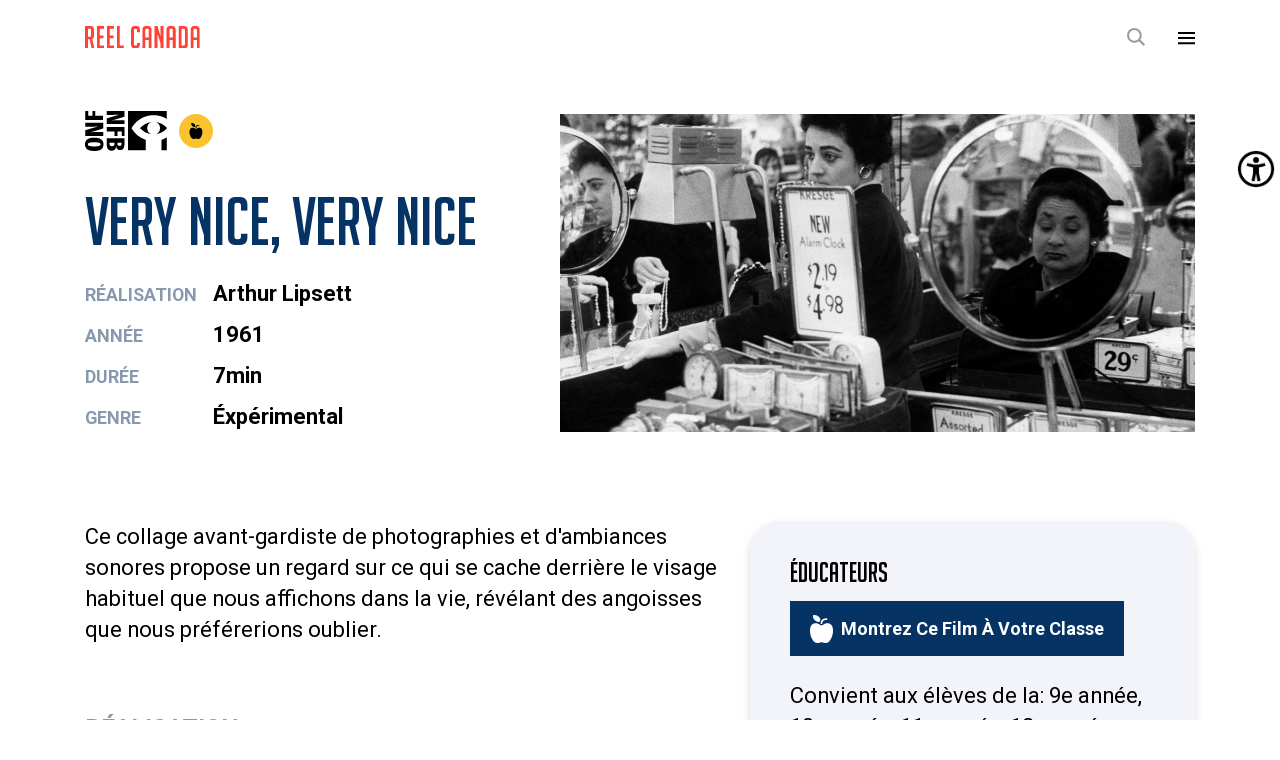

--- FILE ---
content_type: text/html; charset=UTF-8
request_url: https://reelcanada.ca/fr/film/very-nice-very-nice/
body_size: 19591
content:
<!doctype html>
<html lang="fr-CA" class="no-js">

<head>

	<!-- Google tag (gtag.js) -->
	<script async src="https://www.googletagmanager.com/gtag/js?id=G-YBNWXCY1VX"></script>
	<script>
		window.dataLayer = window.dataLayer || [];

		function gtag() {
			dataLayer.push(arguments);
		}
		gtag('js', new Date());

		gtag('config', 'G-YBNWXCY1VX');
	</script>

	<meta charset="UTF-8">
	<meta name="viewport" content="width=device-width, initial-scale=1">
	<link rel="profile" href="https://gmpg.org/xfn/11">

		<link rel="apple-touch-icon" sizes="180x180" href="https://reelcanada.ca/wp-content/themes/reelcanada/assets/img/meta/apple-touch-icon.png" />
	<link rel="icon" type="image/png" sizes="32x32" href="https://reelcanada.ca/wp-content/themes/reelcanada/assets/img/meta/favicon-32x32.png" />
	<link rel="icon" type="image/png" sizes="16x16" href="https://reelcanada.ca/wp-content/themes/reelcanada/assets/img/meta/favicon-16x16.png" />
	<link rel="manifest" href="https://reelcanada.ca/wp-content/themes/reelcanada/assets/img/meta/site.webmanifest" />
	<!-- <link rel="mask-icon" href="https://reelcanada.ca/wp-content/themes/reelcanada/assets/img/meta/safari-pinned-tab.svg" color="#fe4236" /> -->
	<meta name="msapplication-TileColor" content="#fe4236" />
	<meta name="theme-color" content="#fe4236" />
	<meta name="color-scheme" content="light" />
	<meta name="application-name" content="REEL CANADA" />

	<script>
		// Browser must at the very least support classList https://caniuse.com/#feat=classlist
		document.documentElement.classList.remove("no-js");
	</script>

	<meta name='robots' content='index, follow, max-image-preview:large, max-snippet:-1, max-video-preview:-1' />
	<style>img:is([sizes="auto" i], [sizes^="auto," i]) { contain-intrinsic-size: 3000px 1500px }</style>
	
	<!-- This site is optimized with the Yoast SEO plugin v26.7 - https://yoast.com/wordpress/plugins/seo/ -->
	<title>Very Nice, Very Nice - REEL CANADA</title>
	<link rel="canonical" href="https://reelcanada.ca/fr/film/very-nice-very-nice/" />
	<meta property="og:locale" content="fr_CA" />
	<meta property="og:type" content="article" />
	<meta property="og:title" content="Very Nice, Very Nice - REEL CANADA" />
	<meta property="og:description" content="Ce collage avant-gardiste de photographies et d&#039;ambiances sonores propose un regard sur ce qui se cache derrière le visage habituel que nous affichons dans la vie, révélant des angoisses que&hellip; Read More..." />
	<meta property="og:url" content="https://reelcanada.ca/fr/film/very-nice-very-nice/" />
	<meta property="og:site_name" content="REEL CANADA" />
	<meta property="article:publisher" content="https://www.facebook.com/reelcanada" />
	<meta property="article:modified_time" content="2025-08-12T13:45:35+00:00" />
	<meta property="og:image" content="https://reelcanada.ca/wp-content/uploads/2022/12/rc-social-sharer.png" />
	<meta property="og:image:width" content="1200" />
	<meta property="og:image:height" content="628" />
	<meta property="og:image:type" content="image/png" />
	<meta name="twitter:card" content="summary_large_image" />
	<meta name="twitter:site" content="@REELCANADA" />
	<script type="application/ld+json" class="yoast-schema-graph">{"@context":"https://schema.org","@graph":[{"@type":"WebPage","@id":"https://reelcanada.ca/fr/film/very-nice-very-nice/","url":"https://reelcanada.ca/fr/film/very-nice-very-nice/","name":"Very Nice, Very Nice - REEL CANADA","isPartOf":{"@id":"https://reelcanada.ca/fr/#website"},"datePublished":"2023-10-04T01:43:30+00:00","dateModified":"2025-08-12T13:45:35+00:00","breadcrumb":{"@id":"https://reelcanada.ca/fr/film/very-nice-very-nice/#breadcrumb"},"inLanguage":"fr-CA","potentialAction":[{"@type":"ReadAction","target":["https://reelcanada.ca/fr/film/very-nice-very-nice/"]}]},{"@type":"BreadcrumbList","@id":"https://reelcanada.ca/fr/film/very-nice-very-nice/#breadcrumb","itemListElement":[{"@type":"ListItem","position":1,"name":"Home","item":"https://reelcanada.ca/fr/"},{"@type":"ListItem","position":2,"name":"Very Nice, Very Nice"}]},{"@type":"WebSite","@id":"https://reelcanada.ca/fr/#website","url":"https://reelcanada.ca/fr/","name":"REEL CANADA","description":"","publisher":{"@id":"https://reelcanada.ca/fr/#organization"},"potentialAction":[{"@type":"SearchAction","target":{"@type":"EntryPoint","urlTemplate":"https://reelcanada.ca/fr/?s={search_term_string}"},"query-input":{"@type":"PropertyValueSpecification","valueRequired":true,"valueName":"search_term_string"}}],"inLanguage":"fr-CA"},{"@type":"Organization","@id":"https://reelcanada.ca/fr/#organization","name":"REEL CANADA","url":"https://reelcanada.ca/fr/","logo":{"@type":"ImageObject","inLanguage":"fr-CA","@id":"https://reelcanada.ca/fr/#/schema/logo/image/","url":"https://reelcanada.ca/wp-content/uploads/2022/10/logo-red.svg","contentUrl":"https://reelcanada.ca/wp-content/uploads/2022/10/logo-red.svg","width":768,"height":145,"caption":"REEL CANADA"},"image":{"@id":"https://reelcanada.ca/fr/#/schema/logo/image/"},"sameAs":["https://www.facebook.com/reelcanada","https://x.com/REELCANADA"]}]}</script>
	<!-- / Yoast SEO plugin. -->


<link rel='dns-prefetch' href='//cdnjs.cloudflare.com' />
<link rel='dns-prefetch' href='//cdn.jsdelivr.net' />
<link rel="alternate" type="application/rss+xml" title="REEL CANADA &raquo; Flux" href="https://reelcanada.ca/fr/feed/" />
<link rel="alternate" type="application/rss+xml" title="REEL CANADA &raquo; Flux des commentaires" href="https://reelcanada.ca/fr/comments/feed/" />
<link rel='stylesheet' id='wp-block-library-css' href='https://reelcanada.ca/wp-includes/css/dist/block-library/style.min.css?ver=6.8.3' media='all' />
<style id='wp-block-library-theme-inline-css'>
.wp-block-audio :where(figcaption){color:#555;font-size:13px;text-align:center}.is-dark-theme .wp-block-audio :where(figcaption){color:#ffffffa6}.wp-block-audio{margin:0 0 1em}.wp-block-code{border:1px solid #ccc;border-radius:4px;font-family:Menlo,Consolas,monaco,monospace;padding:.8em 1em}.wp-block-embed :where(figcaption){color:#555;font-size:13px;text-align:center}.is-dark-theme .wp-block-embed :where(figcaption){color:#ffffffa6}.wp-block-embed{margin:0 0 1em}.blocks-gallery-caption{color:#555;font-size:13px;text-align:center}.is-dark-theme .blocks-gallery-caption{color:#ffffffa6}:root :where(.wp-block-image figcaption){color:#555;font-size:13px;text-align:center}.is-dark-theme :root :where(.wp-block-image figcaption){color:#ffffffa6}.wp-block-image{margin:0 0 1em}.wp-block-pullquote{border-bottom:4px solid;border-top:4px solid;color:currentColor;margin-bottom:1.75em}.wp-block-pullquote cite,.wp-block-pullquote footer,.wp-block-pullquote__citation{color:currentColor;font-size:.8125em;font-style:normal;text-transform:uppercase}.wp-block-quote{border-left:.25em solid;margin:0 0 1.75em;padding-left:1em}.wp-block-quote cite,.wp-block-quote footer{color:currentColor;font-size:.8125em;font-style:normal;position:relative}.wp-block-quote:where(.has-text-align-right){border-left:none;border-right:.25em solid;padding-left:0;padding-right:1em}.wp-block-quote:where(.has-text-align-center){border:none;padding-left:0}.wp-block-quote.is-large,.wp-block-quote.is-style-large,.wp-block-quote:where(.is-style-plain){border:none}.wp-block-search .wp-block-search__label{font-weight:700}.wp-block-search__button{border:1px solid #ccc;padding:.375em .625em}:where(.wp-block-group.has-background){padding:1.25em 2.375em}.wp-block-separator.has-css-opacity{opacity:.4}.wp-block-separator{border:none;border-bottom:2px solid;margin-left:auto;margin-right:auto}.wp-block-separator.has-alpha-channel-opacity{opacity:1}.wp-block-separator:not(.is-style-wide):not(.is-style-dots){width:100px}.wp-block-separator.has-background:not(.is-style-dots){border-bottom:none;height:1px}.wp-block-separator.has-background:not(.is-style-wide):not(.is-style-dots){height:2px}.wp-block-table{margin:0 0 1em}.wp-block-table td,.wp-block-table th{word-break:normal}.wp-block-table :where(figcaption){color:#555;font-size:13px;text-align:center}.is-dark-theme .wp-block-table :where(figcaption){color:#ffffffa6}.wp-block-video :where(figcaption){color:#555;font-size:13px;text-align:center}.is-dark-theme .wp-block-video :where(figcaption){color:#ffffffa6}.wp-block-video{margin:0 0 1em}:root :where(.wp-block-template-part.has-background){margin-bottom:0;margin-top:0;padding:1.25em 2.375em}
</style>
<style id='global-styles-inline-css'>
:root{--wp--preset--aspect-ratio--square: 1;--wp--preset--aspect-ratio--4-3: 4/3;--wp--preset--aspect-ratio--3-4: 3/4;--wp--preset--aspect-ratio--3-2: 3/2;--wp--preset--aspect-ratio--2-3: 2/3;--wp--preset--aspect-ratio--16-9: 16/9;--wp--preset--aspect-ratio--9-16: 9/16;--wp--preset--color--black: #000000;--wp--preset--color--cyan-bluish-gray: #abb8c3;--wp--preset--color--white: #ffffff;--wp--preset--color--pale-pink: #f78da7;--wp--preset--color--vivid-red: #cf2e2e;--wp--preset--color--luminous-vivid-orange: #ff6900;--wp--preset--color--luminous-vivid-amber: #fcb900;--wp--preset--color--light-green-cyan: #7bdcb5;--wp--preset--color--vivid-green-cyan: #00d084;--wp--preset--color--pale-cyan-blue: #8ed1fc;--wp--preset--color--vivid-cyan-blue: #0693e3;--wp--preset--color--vivid-purple: #9b51e0;--wp--preset--color--off-black: #1a1a1a;--wp--preset--color--off-black-alt: #262626;--wp--preset--color--grey-darkest: #e0e0e0;--wp--preset--color--grey-dark: #454545;--wp--preset--color--grey: #686868;--wp--preset--color--off-white: #f3f3fa;--wp--preset--color--red: #fe4236;--wp--preset--color--blue: #053364;--wp--preset--color--yellow: #fac22e;--wp--preset--color--red-1: #ec796e;--wp--preset--color--red-2: #f1a59e;--wp--preset--color--red-3: #f6d2cd;--wp--preset--color--blue-1: #4c6688;--wp--preset--color--blue-2: #8898af;--wp--preset--color--blue-3: #c2ccd8;--wp--preset--color--yellow-1: #f3d374;--wp--preset--color--yellow-2: #f8e2a0;--wp--preset--color--yellow-3: #fdf1cf;--wp--preset--gradient--vivid-cyan-blue-to-vivid-purple: linear-gradient(135deg,rgba(6,147,227,1) 0%,rgb(155,81,224) 100%);--wp--preset--gradient--light-green-cyan-to-vivid-green-cyan: linear-gradient(135deg,rgb(122,220,180) 0%,rgb(0,208,130) 100%);--wp--preset--gradient--luminous-vivid-amber-to-luminous-vivid-orange: linear-gradient(135deg,rgba(252,185,0,1) 0%,rgba(255,105,0,1) 100%);--wp--preset--gradient--luminous-vivid-orange-to-vivid-red: linear-gradient(135deg,rgba(255,105,0,1) 0%,rgb(207,46,46) 100%);--wp--preset--gradient--very-light-gray-to-cyan-bluish-gray: linear-gradient(135deg,rgb(238,238,238) 0%,rgb(169,184,195) 100%);--wp--preset--gradient--cool-to-warm-spectrum: linear-gradient(135deg,rgb(74,234,220) 0%,rgb(151,120,209) 20%,rgb(207,42,186) 40%,rgb(238,44,130) 60%,rgb(251,105,98) 80%,rgb(254,248,76) 100%);--wp--preset--gradient--blush-light-purple: linear-gradient(135deg,rgb(255,206,236) 0%,rgb(152,150,240) 100%);--wp--preset--gradient--blush-bordeaux: linear-gradient(135deg,rgb(254,205,165) 0%,rgb(254,45,45) 50%,rgb(107,0,62) 100%);--wp--preset--gradient--luminous-dusk: linear-gradient(135deg,rgb(255,203,112) 0%,rgb(199,81,192) 50%,rgb(65,88,208) 100%);--wp--preset--gradient--pale-ocean: linear-gradient(135deg,rgb(255,245,203) 0%,rgb(182,227,212) 50%,rgb(51,167,181) 100%);--wp--preset--gradient--electric-grass: linear-gradient(135deg,rgb(202,248,128) 0%,rgb(113,206,126) 100%);--wp--preset--gradient--midnight: linear-gradient(135deg,rgb(2,3,129) 0%,rgb(40,116,252) 100%);--wp--preset--font-size--small: 13px;--wp--preset--font-size--medium: 20px;--wp--preset--font-size--large: 36px;--wp--preset--font-size--x-large: 42px;--wp--preset--font-size--xxs: 14px;--wp--preset--font-size--xs: 18px;--wp--preset--font-size--sm: 22px;--wp--preset--font-size--regular: 24px;--wp--preset--font-size--lg: 32px;--wp--preset--font-size--xl: 40px;--wp--preset--spacing--20: 0.44rem;--wp--preset--spacing--30: 0.67rem;--wp--preset--spacing--40: 1rem;--wp--preset--spacing--50: 1.5rem;--wp--preset--spacing--60: 2.25rem;--wp--preset--spacing--70: 3.38rem;--wp--preset--spacing--80: 5.06rem;--wp--preset--shadow--natural: 6px 6px 9px rgba(0, 0, 0, 0.2);--wp--preset--shadow--deep: 12px 12px 50px rgba(0, 0, 0, 0.4);--wp--preset--shadow--sharp: 6px 6px 0px rgba(0, 0, 0, 0.2);--wp--preset--shadow--outlined: 6px 6px 0px -3px rgba(255, 255, 255, 1), 6px 6px rgba(0, 0, 0, 1);--wp--preset--shadow--crisp: 6px 6px 0px rgba(0, 0, 0, 1);}:root { --wp--style--global--content-size: 840px;--wp--style--global--wide-size: 1024px; }:where(body) { margin: 0; }.wp-site-blocks > .alignleft { float: left; margin-right: 2em; }.wp-site-blocks > .alignright { float: right; margin-left: 2em; }.wp-site-blocks > .aligncenter { justify-content: center; margin-left: auto; margin-right: auto; }:where(.wp-site-blocks) > * { margin-block-start: 24px; margin-block-end: 0; }:where(.wp-site-blocks) > :first-child { margin-block-start: 0; }:where(.wp-site-blocks) > :last-child { margin-block-end: 0; }:root { --wp--style--block-gap: 24px; }:root :where(.is-layout-flow) > :first-child{margin-block-start: 0;}:root :where(.is-layout-flow) > :last-child{margin-block-end: 0;}:root :where(.is-layout-flow) > *{margin-block-start: 24px;margin-block-end: 0;}:root :where(.is-layout-constrained) > :first-child{margin-block-start: 0;}:root :where(.is-layout-constrained) > :last-child{margin-block-end: 0;}:root :where(.is-layout-constrained) > *{margin-block-start: 24px;margin-block-end: 0;}:root :where(.is-layout-flex){gap: 24px;}:root :where(.is-layout-grid){gap: 24px;}.is-layout-flow > .alignleft{float: left;margin-inline-start: 0;margin-inline-end: 2em;}.is-layout-flow > .alignright{float: right;margin-inline-start: 2em;margin-inline-end: 0;}.is-layout-flow > .aligncenter{margin-left: auto !important;margin-right: auto !important;}.is-layout-constrained > .alignleft{float: left;margin-inline-start: 0;margin-inline-end: 2em;}.is-layout-constrained > .alignright{float: right;margin-inline-start: 2em;margin-inline-end: 0;}.is-layout-constrained > .aligncenter{margin-left: auto !important;margin-right: auto !important;}.is-layout-constrained > :where(:not(.alignleft):not(.alignright):not(.alignfull)){max-width: var(--wp--style--global--content-size);margin-left: auto !important;margin-right: auto !important;}.is-layout-constrained > .alignwide{max-width: var(--wp--style--global--wide-size);}body .is-layout-flex{display: flex;}.is-layout-flex{flex-wrap: wrap;align-items: center;}.is-layout-flex > :is(*, div){margin: 0;}body .is-layout-grid{display: grid;}.is-layout-grid > :is(*, div){margin: 0;}body{padding-top: 0px;padding-right: 0px;padding-bottom: 0px;padding-left: 0px;}a:where(:not(.wp-element-button)){text-decoration: underline;}:root :where(.wp-element-button, .wp-block-button__link){background-color: #32373c;border-width: 0;color: #fff;font-family: inherit;font-size: inherit;line-height: inherit;padding: calc(0.667em + 2px) calc(1.333em + 2px);text-decoration: none;}.has-black-color{color: var(--wp--preset--color--black) !important;}.has-cyan-bluish-gray-color{color: var(--wp--preset--color--cyan-bluish-gray) !important;}.has-white-color{color: var(--wp--preset--color--white) !important;}.has-pale-pink-color{color: var(--wp--preset--color--pale-pink) !important;}.has-vivid-red-color{color: var(--wp--preset--color--vivid-red) !important;}.has-luminous-vivid-orange-color{color: var(--wp--preset--color--luminous-vivid-orange) !important;}.has-luminous-vivid-amber-color{color: var(--wp--preset--color--luminous-vivid-amber) !important;}.has-light-green-cyan-color{color: var(--wp--preset--color--light-green-cyan) !important;}.has-vivid-green-cyan-color{color: var(--wp--preset--color--vivid-green-cyan) !important;}.has-pale-cyan-blue-color{color: var(--wp--preset--color--pale-cyan-blue) !important;}.has-vivid-cyan-blue-color{color: var(--wp--preset--color--vivid-cyan-blue) !important;}.has-vivid-purple-color{color: var(--wp--preset--color--vivid-purple) !important;}.has-off-black-color{color: var(--wp--preset--color--off-black) !important;}.has-off-black-alt-color{color: var(--wp--preset--color--off-black-alt) !important;}.has-grey-darkest-color{color: var(--wp--preset--color--grey-darkest) !important;}.has-grey-dark-color{color: var(--wp--preset--color--grey-dark) !important;}.has-grey-color{color: var(--wp--preset--color--grey) !important;}.has-off-white-color{color: var(--wp--preset--color--off-white) !important;}.has-red-color{color: var(--wp--preset--color--red) !important;}.has-blue-color{color: var(--wp--preset--color--blue) !important;}.has-yellow-color{color: var(--wp--preset--color--yellow) !important;}.has-red-1-color{color: var(--wp--preset--color--red-1) !important;}.has-red-2-color{color: var(--wp--preset--color--red-2) !important;}.has-red-3-color{color: var(--wp--preset--color--red-3) !important;}.has-blue-1-color{color: var(--wp--preset--color--blue-1) !important;}.has-blue-2-color{color: var(--wp--preset--color--blue-2) !important;}.has-blue-3-color{color: var(--wp--preset--color--blue-3) !important;}.has-yellow-1-color{color: var(--wp--preset--color--yellow-1) !important;}.has-yellow-2-color{color: var(--wp--preset--color--yellow-2) !important;}.has-yellow-3-color{color: var(--wp--preset--color--yellow-3) !important;}.has-black-background-color{background-color: var(--wp--preset--color--black) !important;}.has-cyan-bluish-gray-background-color{background-color: var(--wp--preset--color--cyan-bluish-gray) !important;}.has-white-background-color{background-color: var(--wp--preset--color--white) !important;}.has-pale-pink-background-color{background-color: var(--wp--preset--color--pale-pink) !important;}.has-vivid-red-background-color{background-color: var(--wp--preset--color--vivid-red) !important;}.has-luminous-vivid-orange-background-color{background-color: var(--wp--preset--color--luminous-vivid-orange) !important;}.has-luminous-vivid-amber-background-color{background-color: var(--wp--preset--color--luminous-vivid-amber) !important;}.has-light-green-cyan-background-color{background-color: var(--wp--preset--color--light-green-cyan) !important;}.has-vivid-green-cyan-background-color{background-color: var(--wp--preset--color--vivid-green-cyan) !important;}.has-pale-cyan-blue-background-color{background-color: var(--wp--preset--color--pale-cyan-blue) !important;}.has-vivid-cyan-blue-background-color{background-color: var(--wp--preset--color--vivid-cyan-blue) !important;}.has-vivid-purple-background-color{background-color: var(--wp--preset--color--vivid-purple) !important;}.has-off-black-background-color{background-color: var(--wp--preset--color--off-black) !important;}.has-off-black-alt-background-color{background-color: var(--wp--preset--color--off-black-alt) !important;}.has-grey-darkest-background-color{background-color: var(--wp--preset--color--grey-darkest) !important;}.has-grey-dark-background-color{background-color: var(--wp--preset--color--grey-dark) !important;}.has-grey-background-color{background-color: var(--wp--preset--color--grey) !important;}.has-off-white-background-color{background-color: var(--wp--preset--color--off-white) !important;}.has-red-background-color{background-color: var(--wp--preset--color--red) !important;}.has-blue-background-color{background-color: var(--wp--preset--color--blue) !important;}.has-yellow-background-color{background-color: var(--wp--preset--color--yellow) !important;}.has-red-1-background-color{background-color: var(--wp--preset--color--red-1) !important;}.has-red-2-background-color{background-color: var(--wp--preset--color--red-2) !important;}.has-red-3-background-color{background-color: var(--wp--preset--color--red-3) !important;}.has-blue-1-background-color{background-color: var(--wp--preset--color--blue-1) !important;}.has-blue-2-background-color{background-color: var(--wp--preset--color--blue-2) !important;}.has-blue-3-background-color{background-color: var(--wp--preset--color--blue-3) !important;}.has-yellow-1-background-color{background-color: var(--wp--preset--color--yellow-1) !important;}.has-yellow-2-background-color{background-color: var(--wp--preset--color--yellow-2) !important;}.has-yellow-3-background-color{background-color: var(--wp--preset--color--yellow-3) !important;}.has-black-border-color{border-color: var(--wp--preset--color--black) !important;}.has-cyan-bluish-gray-border-color{border-color: var(--wp--preset--color--cyan-bluish-gray) !important;}.has-white-border-color{border-color: var(--wp--preset--color--white) !important;}.has-pale-pink-border-color{border-color: var(--wp--preset--color--pale-pink) !important;}.has-vivid-red-border-color{border-color: var(--wp--preset--color--vivid-red) !important;}.has-luminous-vivid-orange-border-color{border-color: var(--wp--preset--color--luminous-vivid-orange) !important;}.has-luminous-vivid-amber-border-color{border-color: var(--wp--preset--color--luminous-vivid-amber) !important;}.has-light-green-cyan-border-color{border-color: var(--wp--preset--color--light-green-cyan) !important;}.has-vivid-green-cyan-border-color{border-color: var(--wp--preset--color--vivid-green-cyan) !important;}.has-pale-cyan-blue-border-color{border-color: var(--wp--preset--color--pale-cyan-blue) !important;}.has-vivid-cyan-blue-border-color{border-color: var(--wp--preset--color--vivid-cyan-blue) !important;}.has-vivid-purple-border-color{border-color: var(--wp--preset--color--vivid-purple) !important;}.has-off-black-border-color{border-color: var(--wp--preset--color--off-black) !important;}.has-off-black-alt-border-color{border-color: var(--wp--preset--color--off-black-alt) !important;}.has-grey-darkest-border-color{border-color: var(--wp--preset--color--grey-darkest) !important;}.has-grey-dark-border-color{border-color: var(--wp--preset--color--grey-dark) !important;}.has-grey-border-color{border-color: var(--wp--preset--color--grey) !important;}.has-off-white-border-color{border-color: var(--wp--preset--color--off-white) !important;}.has-red-border-color{border-color: var(--wp--preset--color--red) !important;}.has-blue-border-color{border-color: var(--wp--preset--color--blue) !important;}.has-yellow-border-color{border-color: var(--wp--preset--color--yellow) !important;}.has-red-1-border-color{border-color: var(--wp--preset--color--red-1) !important;}.has-red-2-border-color{border-color: var(--wp--preset--color--red-2) !important;}.has-red-3-border-color{border-color: var(--wp--preset--color--red-3) !important;}.has-blue-1-border-color{border-color: var(--wp--preset--color--blue-1) !important;}.has-blue-2-border-color{border-color: var(--wp--preset--color--blue-2) !important;}.has-blue-3-border-color{border-color: var(--wp--preset--color--blue-3) !important;}.has-yellow-1-border-color{border-color: var(--wp--preset--color--yellow-1) !important;}.has-yellow-2-border-color{border-color: var(--wp--preset--color--yellow-2) !important;}.has-yellow-3-border-color{border-color: var(--wp--preset--color--yellow-3) !important;}.has-vivid-cyan-blue-to-vivid-purple-gradient-background{background: var(--wp--preset--gradient--vivid-cyan-blue-to-vivid-purple) !important;}.has-light-green-cyan-to-vivid-green-cyan-gradient-background{background: var(--wp--preset--gradient--light-green-cyan-to-vivid-green-cyan) !important;}.has-luminous-vivid-amber-to-luminous-vivid-orange-gradient-background{background: var(--wp--preset--gradient--luminous-vivid-amber-to-luminous-vivid-orange) !important;}.has-luminous-vivid-orange-to-vivid-red-gradient-background{background: var(--wp--preset--gradient--luminous-vivid-orange-to-vivid-red) !important;}.has-very-light-gray-to-cyan-bluish-gray-gradient-background{background: var(--wp--preset--gradient--very-light-gray-to-cyan-bluish-gray) !important;}.has-cool-to-warm-spectrum-gradient-background{background: var(--wp--preset--gradient--cool-to-warm-spectrum) !important;}.has-blush-light-purple-gradient-background{background: var(--wp--preset--gradient--blush-light-purple) !important;}.has-blush-bordeaux-gradient-background{background: var(--wp--preset--gradient--blush-bordeaux) !important;}.has-luminous-dusk-gradient-background{background: var(--wp--preset--gradient--luminous-dusk) !important;}.has-pale-ocean-gradient-background{background: var(--wp--preset--gradient--pale-ocean) !important;}.has-electric-grass-gradient-background{background: var(--wp--preset--gradient--electric-grass) !important;}.has-midnight-gradient-background{background: var(--wp--preset--gradient--midnight) !important;}.has-small-font-size{font-size: var(--wp--preset--font-size--small) !important;}.has-medium-font-size{font-size: var(--wp--preset--font-size--medium) !important;}.has-large-font-size{font-size: var(--wp--preset--font-size--large) !important;}.has-x-large-font-size{font-size: var(--wp--preset--font-size--x-large) !important;}.has-xxs-font-size{font-size: var(--wp--preset--font-size--xxs) !important;}.has-xs-font-size{font-size: var(--wp--preset--font-size--xs) !important;}.has-sm-font-size{font-size: var(--wp--preset--font-size--sm) !important;}.has-regular-font-size{font-size: var(--wp--preset--font-size--regular) !important;}.has-lg-font-size{font-size: var(--wp--preset--font-size--lg) !important;}.has-xl-font-size{font-size: var(--wp--preset--font-size--xl) !important;}
:root :where(.wp-block-pullquote){font-size: 1.5em;line-height: 1.6;}
</style>
<link rel='stylesheet' id='wpah-front-styles-css' href='https://reelcanada.ca/wp-content/plugins/wp-accessibility-helper/assets/css/wp-accessibility-helper.min.css?ver=0.5.9.4' media='all' />
<link rel='stylesheet' id='dashicons-css' href='https://reelcanada.ca/wp-includes/css/dashicons.min.css?ver=6.8.3' media='all' />
<link rel='stylesheet' id='theme-styles-css' href='https://reelcanada.ca/wp-content/themes/reelcanada/assets/css/theme.min.css?ver=Reel%20Canada%202022.1768004558' media='all' />
<link rel='stylesheet' id='timeline-styles-css' href='https://cdn.jsdelivr.net/gh/ycodetech/horizontal-timeline-2.0@2/css/horizontal_timeline.2.0.min.css?ver=6.8.3' media='all' />
<link rel='stylesheet' id='gutestrap-style-css-css' href='https://reelcanada.ca/wp-content/plugins/gutestrap/dist/blocks.style.build.css?ver=1738888619' media='all' />
<link rel='stylesheet' id='searchwp-forms-css' href='https://reelcanada.ca/wp-content/plugins/searchwp/assets/css/frontend/search-forms.min.css?ver=4.5.6' media='all' />
<style></style><script id="wpml-cookie-js-extra">
var wpml_cookies = {"wp-wpml_current_language":{"value":"fr","expires":1,"path":"\/"}};
var wpml_cookies = {"wp-wpml_current_language":{"value":"fr","expires":1,"path":"\/"}};
</script>
<script src="https://reelcanada.ca/wp-content/plugins/sitepress-multilingual-cms/res/js/cookies/language-cookie.js?ver=486900" id="wpml-cookie-js" defer data-wp-strategy="defer"></script>
<script id="breeze-prefetch-js-extra">
var breeze_prefetch = {"local_url":"https:\/\/reelcanada.ca\/fr\/","ignore_remote_prefetch":"1","ignore_list":["wp-admin","wp-login.php"]};
</script>
<script src="https://reelcanada.ca/wp-content/plugins/breeze/assets/js/js-front-end/breeze-prefetch-links.min.js?ver=2.2.22" id="breeze-prefetch-js"></script>
<script src="https://reelcanada.ca/wp-includes/js/jquery/jquery.min.js?ver=3.7.1" id="jquery-core-js"></script>
<script src="https://reelcanada.ca/wp-includes/js/jquery/jquery-migrate.min.js?ver=3.4.1" id="jquery-migrate-js"></script>
<link rel="https://api.w.org/" href="https://reelcanada.ca/fr/wp-json/" /><link rel="alternate" title="JSON" type="application/json" href="https://reelcanada.ca/fr/wp-json/wp/v2/film/43344" /><link rel="EditURI" type="application/rsd+xml" title="RSD" href="https://reelcanada.ca/xmlrpc.php?rsd" />
<meta name="generator" content="WordPress 6.8.3" />
<link rel='shortlink' href='https://reelcanada.ca/fr/?p=43344' />
<link rel="alternate" title="oEmbed (JSON)" type="application/json+oembed" href="https://reelcanada.ca/fr/wp-json/oembed/1.0/embed?url=https%3A%2F%2Freelcanada.ca%2Ffr%2Ffilm%2Fvery-nice-very-nice%2F" />
<link rel="alternate" title="oEmbed (XML)" type="text/xml+oembed" href="https://reelcanada.ca/fr/wp-json/oembed/1.0/embed?url=https%3A%2F%2Freelcanada.ca%2Ffr%2Ffilm%2Fvery-nice-very-nice%2F&#038;format=xml" />
<meta name="generator" content="WPML ver:4.8.6 stt:1,4;" />
<meta name="mobile-web-app-capable" content="yes">
<meta name="apple-mobile-web-app-capable" content="yes">
<meta name="apple-mobile-web-app-title" content="REEL CANADA - ">

	<link rel="preconnect" href="https://fonts.googleapis.com">
	<link rel="preconnect" href="https://fonts.gstatic.com" crossorigin>
	<link href="https://fonts.googleapis.com/css2?family=Roboto:ital,wght@0,300;0,400;0,500;0,700;0,900;1,300;1,400;1,500;1,700;1,900&display=swap" rel="stylesheet">

	<!--Google Analytics-->

	<script>
		(function(i, s, o, g, r, a, m) {
			i['GoogleAnalyticsObject'] = r;
			i[r] = i[r] || function() {
				(i[r].q = i[r].q || []).push(arguments)
			}, i[r].l = 1 * new Date();
			a = s.createElement(o),
				m = s.getElementsByTagName(o)[0];
			a.async = 1;
			a.src = g;
			m.parentNode.insertBefore(a, m)
		})(window, document, 'script', 'https://www.google-analytics.com/analytics.js', 'ga');

		ga('create', 'UA-157479422-1', 'auto');
		ga('send', 'pageview');
	</script>


	
</head>

<body class="wp-singular film-template-default single single-film postid-43344 wp-embed-responsive wp-theme-reelcanada unknown wp-accessibility-helper accessibility-contrast_mode_on wah_fstype_rem accessibility-location-right group-blog template-single" itemscope="" itemtype="http://schema.org/WebSite">

	<script>
		window.fbAsyncInit = function() {
			FB.init({
				appId: '1166408493976706',
				autoLogAppEvents: false,
				xfbml: false,
				version: 'v16.0'
			});

			var event;
			try {
				event = new Event("FBinit", {
					bubbles: true,
					cancelable: false
				});
			} catch (_) {
				event = document.createEvent("Event");
				event.initEvent("FBinit", true, false);
			}
			document.dispatchEvent(event);
			window.__FB_INIT_COMPLETE = true;
		};
	</script>
	<script async defer crossorigin="anonymous" src="https://connect.facebook.net/en_US/sdk.js"></script>

		<div id="page" class="site">
		<a class="skip-link screen-reader-text" href="#primary">Skip to content</a>

		<header id="masthead" class="site-header">

			<div class="nav-primary-bar">
				<div class="container">
					<div class="row justify-content-between align-items-baseline">
						<div class="col-auto nav-branding">
							<!-- <div class=""> -->
							<p class='site-title'><a href="https://reelcanada.ca/fr/" rel="home"><img src="https://reelcanada.ca/wp-content/uploads/2022/10/logo-red.svg" width="768" height="145" alt="REEL CANADA" class="custom-logo" data-mime="image/svg+xml"></a></p>							<!-- </div> -->
						</div>
						<div class="col-auto hide-xxl nav-search-mobile">
							<button class="btn -icon nav-toggle a11y-min-target-before" type="button" data-dropdown-trigger="search-mobile-panel" aria-controls="search-mobile-panel">
								<img class="icon-search when-not-expanded" src="https://reelcanada.ca/wp-content/themes/reelcanada/assets/img/icons/icon-search-mobile.svg" alt="Open search form overlay">
								<img class="icon-close when-expanded" src="https://reelcanada.ca/wp-content/themes/reelcanada/assets/img/icons/icon-mobile-close.svg" alt="Close search form overlay">
							</button>
							<div id="search-mobile-panel" class="nav-mobile-panel has-xs-font-size" data-dropdown>
								<div class="container nav-search-mobile">
									<div class="row">
										<div class="col-auto col-sm-6 col-lg-5 col-xl-4">
											<form role="search" method="get" class="search-form" action="https://reelcanada.ca/fr/">
	<label class="search-field-wrapper">
		<span class="screen-reader-text">Search for:</span>
		<input type="search" class="search-field" placeholder="Rechercher…" value="" name="s">
	</label>
	<button type="submit" class="search-submit btn -icon a11y-min-target-before">
		<img class="icon-search-arrow" width="40" height="26" src="https://reelcanada.ca/wp-content/themes/reelcanada/assets/img/icons/icon-search-arrow.svg" alt="Search">
	</button>
</form>
										</div>
									</div>
								</div>
							</div>
						</div>
						<div class="col-auto">
							<nav id="site-navigation" class="nav-menu">
								<button class="btn -icon nav-toggle a11y-min-target-before hide-xxl" type="button" data-dropdown-trigger="primary-menu-mobile-panel" aria-controls="primary-menu-mobile-panel" aria-expanded="false">
									<img class="icon-hamburger when-not-expanded" src="https://reelcanada.ca/wp-content/themes/reelcanada/assets/img/icons/icon-hamburger.svg" alt="Open main menu overlay">
									<img class="icon-close when-expanded" src="https://reelcanada.ca/wp-content/themes/reelcanada/assets/img/icons/icon-mobile-close.svg" alt="Close main menu overlay">
								</button>
								<div id="primary-menu-mobile-panel" class="nav-mobile-panel" data-dropdown>
									<div class="container uncontain-xxl">
										<ul id="primary-menu" class="nav-menu-list row"><li id="menu-item-44684" class="menu-item menu-item-type-post_type menu-item-object-page menu-item-44684 col-12 col-xxl-auto"><a href="https://reelcanada.ca/fr/canadian-film-collection/" data-title="Collection de films canadiens">Collection de films canadiens</a></li>
<li id="menu-item-44685" class="menu-item menu-item-type-post_type menu-item-object-mega_menu menu-item-44685 col-12 col-xxl-auto"><button type="button" class="accordion-button collapsed a11y-min-target-after hide-xxl" data-bs-toggle="collapse" data-bs-target="#panel-post-16990" aria-controls="panel-post-16990" aria-expanded="false"><span class="sr-only">Éducation</span>&nbsp;</button><a href="https://reelcanada.ca/fr/education/" data-title="Éducation">Éducation</a><div id="panel-post-16990" class="collapse post-16990 mega_menu type-mega_menu status-publish hentry container-xxl uncontain-xl-down" data-bs-parent="#primary-menu">
<div class="wp-block-gutestrap-row"><div class="row vertical-gutters">
<div class="wp-block-gutestrap-col col-xl-8 col-12 col-xl-8 col-xxl-9"><div class="col__inner align-items-stretch justify-content-stretch"><div class="col__content">
<div class="wp-block-gutestrap-row"><div class="row no-gutters">
<div class="wp-block-gutestrap-col stretch-inner col-12 col-md-6"><div class="col__inner align-items-stretch justify-content-stretch"><div class="col__content"><section id="mega-menu-panel-section-block_152784577722f55815fdd9120aac9fd6" class="mega-menu-panel-section has-background-color has-red-3-background-color">
	<header>
		<h5 class="semantic-only"><span class="has-xs-font-size has-text-color has-red-color tt-upper bold">Projetez un film Canadien</span></h5>
		<p class="hide-md-down"></p>
	</header>
	

<ul class="wp-block-list is-style-menu-list has-sm-font-size">
<li><a href="https://reelcanada.ca/fr/education/bibliotheque-de-pret/">Bibliothèque de prêt</a></li>



<li><a href="https://reelcanada.ca/fr/education/catalogues-de-films-pour-les-ecoles/">Catalogues de films pour les écoles</a></li>



<li><a href="https://reelcanada.ca/fr/education/programme-de-cinema-autochtone/">Programme de films autochtones</a></li>



<li><a href="https://reelcanada.ca/fr/education/bienvenue-au-canada/">Bienvenue au Canada pour ALS</a></li>



<li><a href="https://reelcanada.ca/fr/education/recommandations-mensuelles-de-films/">Recommandations mensuelles de films</a></li>
</ul>


</section>
</div></div></div>



<div class="wp-block-gutestrap-col col-12 col-md-6"><div class="col__inner align-items-stretch justify-content-stretch"><div class="col__content"><section id="mega-menu-panel-section-block_7e69327f05ea09365d37739c8f672e05" class="mega-menu-panel-section has-background-color has-red-3-background-color">
	<header>
		<h5 class="semantic-only"><span class="has-xs-font-size has-text-color has-red-color tt-upper bold">Événements spéciaux</span></h5>
		<p class="hide-md-down"></p>
	</header>
	

<ul class="wp-block-list is-style-menu-list has-sm-font-size">
<li><a href="https://reelcanada.ca/fr/education/rctv-diffusions-en-direct-avec-des-cineastes/">RCtv: Diffusions en direct avec des cinéastes</a></li>



<li><a href="https://reelcanada.ca/fr/education/la-journee-du-cinema-canadien-2/">La journée du cinéma canadien</a></li>



<li><a href="https://reelcanada.ca/fr/education/festivals-de-films-scolaires/">Festivals dans les écoles</a></li>
</ul>


</section>



<div style="height:1rem" aria-hidden="true" class="wp-block-spacer"></div>
</div></div></div>



<div class="wp-block-gutestrap-col col-12 col-md-6"><div class="col__inner align-items-stretch justify-content-stretch"><div class="col__content"><section id="mega-menu-panel-section-block_75e3eea095310cca9a851abfd15ae09c" class="mega-menu-panel-section has-background-color has-red-3-background-color">
	<header>
		<h5 class="semantic-only"><span class="has-xs-font-size has-text-color has-red-color tt-upper bold">Reel opportunities</span></h5>
		<p class="hide-md-down"></p>
	</header>
	

<ul class="wp-block-list is-style-menu-list has-sm-font-size">
<li><a href="https://reelcanada.ca/fr/reel-opportunities/ateliers/">Ateliers sur les carrières du cinéma</a></li>



<li><a href="https://reelcanada.ca/fr/reel-opportunities/">Coin carrières pour les élèves</a></li>
</ul>


</section>
</div></div></div>



<div class="wp-block-gutestrap-col col-12 col-md-6"><div class="col__inner align-items-stretch justify-content-stretch"><div class="col__content"><section id="mega-menu-panel-section-block_81254690b23b106d9bcf3a7cbdba21aa" class="mega-menu-panel-section has-background-color has-red-3-background-color">
	<header>
		<h5 class="semantic-only"><span class="has-xs-font-size has-text-color has-red-color tt-upper bold">Ressources</span></h5>
		<p class="hide-md-down"></p>
	</header>
	

<ul class="wp-block-list is-style-menu-list has-sm-font-size">
<li><a href="https://reelcanada.ca/fr/education/trousses-dapprentissage/">Trousses d’apprentissage</a></li>



<li><a href="https://reelcanada.ca/fr/education/plans-de-lecon-et-ressources/">Plans de leçon et ressources à imprimer</a></li>
</ul>


</section>
</div></div></div>
</div></div>
</div></div></div>



<div class="wp-block-gutestrap-col col-xl-4 has-white-color has-text-color has-background col-12 col-xl-4 col-xxl-3"><div class="col__inner align-items-stretch justify-content-stretch has-text-color has-white-color has-background has-blue-background-color" style="padding:1.25em 1.5em 1.5em"><div class="col__content">
<p class="has-text-align-center is-style-mb-0 has-regular-font-size"><strong>Abonnez-vous à notre<br/>Bulletin de l&rsquo;éducateur</strong></p>



<div style="height:0.5rem" aria-hidden="true" class="wp-block-spacer"></div>



<p class="has-text-align-center is-style-default has-xxs-font-size">Abonnez-vous pour recevoir chaque mois des recommandations de films et des informations concernant tous nos nouveaux programmes et événements.</p>


<div id="mc_embed_signup" class="stacked">
	<form action="https://reelcanada.us9.list-manage.com/subscribe/post?u=ceb96049217d880dc57a8f7e9&amp;id=b165ca2506&amp;f_id=007e48e1f0" method="post" id="mc-embedded-subscribe-form" name="mc-embedded-subscribe-form" class="validate" target="_blank" validate>
		<div id="mc_embed_signup_scroll">
			<div class="mc-field-group">
				<label for="mce-FNAME" class="hidden">Prénom</label>
				<input type="text" value="" placeholder="Prénom" name="FNAME" class="" id="mce-FNAME" required>
				<span id="mce-FNAME-HELPERTEXT" class="helper_text"></span>
			</div>
			<div class="mc-field-group">
				<label for="mce-LNAME" class="hidden">Nom de famille</label>
				<input type="text" value="" placeholder="Nom de famille" name="LNAME" class="" id="mce-LNAME" required>
				<span id="mce-LNAME-HELPERTEXT" class="helper_text"></span>
			</div>
			<div class="mc-field-group">
				<label for="mce-EMAIL" class="hidden">Adresse courriel</label>
				<input type="email" value="" placeholder="Adresse courriel" name="EMAIL" class="required email" id="mce-EMAIL" required>
				<span id="mce-EMAIL-HELPERTEXT" class="helper_text"></span>
			</div>

			<div id="mce-responses" class="clear">
				<div class="response" id="mce-error-response" style="display:none"></div>
				<div class="response" id="mce-success-response" style="display:none"></div>
			</div> <!-- real people should not fill this in and expect good things - do not remove this or risk form bot signups-->
			<div style="position: absolute; left: -5000px;" aria-hidden="true"><input type="text" name="b_ceb96049217d880dc57a8f7e9_6a310f7265" tabindex="-1" value=""></div>
			<div class="clear"><input type="submit" value="Abonnez-vous" name="subscribe" id="mc-embedded-subscribe" class="button"></div>
		</div>
	</form>
</div><p class="education-signup-toggle has-xs-font-size mb-0"><a href="https://reelcanada.ca/education/#bulletin">Sign up for our English Educator Bulletin.</a></p>
</div></div></div>
</div></div>
</div></li>
<li id="menu-item-44686" class="menu-item menu-item-type-post_type menu-item-object-mega_menu menu-item-44686 col-12 col-xxl-auto"><button type="button" class="accordion-button collapsed a11y-min-target-after hide-xxl" data-bs-toggle="collapse" data-bs-target="#panel-post-16991" aria-controls="panel-post-16991" aria-expanded="false"><span class="sr-only">Reel opportunities</span>&nbsp;</button><a href="https://reelcanada.ca/fr/reel-opportunities/" data-title="Reel opportunities">Reel opportunities</a><div id="panel-post-16991" class="collapse post-16991 mega_menu type-mega_menu status-publish hentry container-xxl uncontain-xl-down" data-bs-parent="#primary-menu">
<div class="wp-block-gutestrap-row"><div class="row vertical-gutters align-items-stretch">
<div class="wp-block-gutestrap-col hide-xl-down col col-md-6 align-self-none col col-md-6 col-xl-4 align-self-none align-self-md-stretch"><div class="col__inner align-items-stretch justify-content-stretch has-background" style="background-position:top left;background-size:cover;background-repeat:no-repeat;background-image:url(https://reelcanada.ca/wp-content/uploads/2025/01/ro-mega-menu.jpg)"><div class="col__content">
<figure class="wp-block-image aligncenter size-full is-resized mb-0 mb-last-0 cover-image-wrapper"><img fetchpriority="high" decoding="async" width="818" height="736" src="https://reelcanada.ca/wp-content/uploads/2022/10/reel-opportunities-menu@2x.jpg" alt="" class="wp-image-169" style="width:409px;height:368px" srcset="https://reelcanada.ca/wp-content/uploads/2022/10/reel-opportunities-menu@2x.jpg 818w, https://reelcanada.ca/wp-content/uploads/2022/10/reel-opportunities-menu@2x-600x540.jpg 600w, https://reelcanada.ca/wp-content/uploads/2022/10/reel-opportunities-menu@2x-768x691.jpg 768w" sizes="(max-width: 818px) 100vw, 818px" /></figure>
</div></div></div>



<div class="wp-block-gutestrap-col col-12 col-xxl-8 offset-xxxl-0 align-self-none"><div class="col__inner align-items-stretch justify-content-stretch"><div class="col__content">
<div class="wp-block-gutestrap-row" style="padding-top:var(--wp--preset--spacing--60);padding-bottom:0"><div class="row vertical-gutters">
<div class="wp-block-gutestrap-col col-12"><div class="col__inner align-items-stretch justify-content-stretch" style="padding-right:var(--wp--preset--spacing--60)"><div class="col__content">
<h6 class="wp-block-heading is-style-default has-regular-font-size"><strong>Coin carrières Reel Opportunities</strong></h6>



<p class="has-sm-font-size">Aide les jeunes à découvrir des carrières dans l’industrie du cinéma et de la télévision au Canada.</p>



<div style="height:var(--wp--preset--spacing--30)" aria-hidden="true" class="wp-block-spacer"></div>



<h5 class="wp-block-heading is-style-mb-0 semantic-only tt-upper bold has-red-color has-text-color has-link-color has-xs-font-size wp-elements-66b65096313015da767fbbada3da36bb">Pour les étudiants</h5>



<div style="height:var(--wp--preset--spacing--30)" aria-hidden="true" class="wp-block-spacer"></div>
</div></div></div>
</div></div>



<div class="wp-block-gutestrap-row"><div class="row vertical-gutters align-items-md-stretch">
<div class="wp-block-gutestrap-col has-white-color has-text-color has-background has-link-color col-12 col-md-6 wp-elements-59d2a158978a09515e1a1801b5580789"><div class="col__inner align-items-stretch justify-content-stretch align-items-md-center justify-content-md-start has-text-color has-white-color has-background has-blue-background-color"><div class="col__content">
<div class="wp-block-gutestrap-row" style="padding:var(--wp--preset--spacing--40) 4vmin"><div class="row vertical-gutters align-items-center align-items-md-center">
<div class="wp-block-gutestrap-col col col-sm-8 col col-sm-8 col-md-8"><div class="col__inner align-items-stretch justify-content-stretch"><div class="col__content"><a id="link-wrapper-block_e3d668f83b000b4465b2e33f8ceedb88" class="link-wrapper" href="https://reelcanada.ca/reel-opportunities/careers-in-film/" style="display: block;">
	

<p class="is-style-mb-0 has-sm-font-size" style="font-style:normal;font-weight:700;text-transform:none"><strong>Carrières en cinéma</strong></p>



<p class="is-style-mb-0 has-xs-font-size">Découvrez plus de 100 métiers différents dans l’industrie du cinéma et de la télévision au Canada</p>


</a>
</div></div></div>



<div class="wp-block-gutestrap-col col-4 offset-sm-0"><div class="col__inner align-items-stretch justify-content-stretch"><div class="col__content">
<figure class="wp-block-image size-full is-resized"><img decoding="async" width="451" height="260" src="https://reelcanada.ca/wp-content/uploads/2022/12/reel-opportunities-CareerCardHand.png" alt="" class="wp-image-19430" style="width:148px" srcset="https://reelcanada.ca/wp-content/uploads/2022/12/reel-opportunities-CareerCardHand.png 451w, https://reelcanada.ca/wp-content/uploads/2022/12/reel-opportunities-CareerCardHand-200x115.png 200w" sizes="(max-width: 451px) 100vw, 451px" /></figure>
</div></div></div>
</div></div>
</div></div></div>



<div class="wp-block-gutestrap-col has-white-color has-text-color has-background has-link-color col-12 col-md-6 wp-elements-cb276d5963efcad608c7cbc639a96362" style="margin-bottom:0"><div class="col__inner align-items-stretch justify-content-stretch align-items-md-center justify-content-md-start has-text-color has-white-color has-background has-red-background-color"><div class="col__content">
<div class="wp-block-gutestrap-row" style="padding:var(--wp--preset--spacing--40) 4vmin"><div class="row vertical-gutters align-items-center align-items-md-center">
<div class="wp-block-gutestrap-col col col-sm-8 col col-sm-8 col-md-8"><div class="col__inner align-items-stretch justify-content-stretch"><div class="col__content"><a id="link-wrapper-block_f0169d44eed36e74974fbbeda269f7e7" class="link-wrapper" href="https://reelcanada.ca/fr/reel-opportunities/que-ferez-vous/" style="display: block;">
	

<p class="is-style-mb-0 has-sm-font-size" style="font-style:normal;font-weight:500;text-transform:none"><strong>Répondez au questionnaire sur les carrières</strong></p>



<p class="is-style-mb-0 has-xs-font-size">Que ferez-vous ? Trouvez la carrière qui vous correspond le mieux. </p>


</a>
</div></div></div>



<div class="wp-block-gutestrap-col col-4 offset-sm-0"><div class="col__inner align-items-stretch justify-content-stretch"><div class="col__content">
<figure class="wp-block-image size-full is-resized"><img decoding="async" width="295" height="218" src="https://reelcanada.ca/wp-content/uploads/2022/10/reel-opp-menu-quiz@2x.png" alt="" class="wp-image-171" style="width:148px"/></figure>
</div></div></div>
</div></div>
</div></div></div>



<div class="wp-block-gutestrap-col has-background col-12 col-md-6" style="margin-bottom:0"><div class="col__inner align-items-stretch justify-content-stretch align-items-md-center justify-content-md-start has-background has-yellow-1-background-color" style="padding:var(--wp--preset--spacing--40) 4vmin"><div class="col__content"><a id="link-wrapper-block_28efdbf0c527229d8a434056d3aa9069" class="link-wrapper" href="https://reelcanada.ca/fr/reel-opportunities/ressources-pour-les-etudiants/" style="display: block;">
	

<p class="is-style-mb-0 has-sm-font-size"><strong>Organismes de l’industrie</strong></p>



<p class="is-style-mb-0 has-xs-font-size">Accédez à l’industrie canadienne de l’audiovisuel où que vous soyez.</p>


</a>
</div></div></div>



<div class="wp-block-gutestrap-col col-12 col-md-6" style="margin-bottom:0"><div class="col__inner align-items-stretch justify-content-stretch align-items-md-center justify-content-md-start" style="padding:0"><div class="col__content"><a id="link-wrapper-block_bcce53356ef755f419f1db41f5d255b7" class="link-wrapper" href="https://reelcanada.ca/fr/reel-opportunities/ateliers/" title="Atelier" style="display: block;">
	

<h5 class="wp-block-heading semantic-only tt-upper bold mb-1 has-red-color has-text-color has-link-color has-xs-font-size wp-elements-c012a951360b5a8bd0cc5838ab0c02f4">Pour les enseignants</h5>



<p class="is-style-mb-0 has-sm-font-size"><strong>Ateliers sur les carrières</strong></p>



<p class="has-xs-font-size">Réservez en ligne des ateliers avec des professionnels de l’industrie – totalement gratuitement !</p>


</a>
</div></div></div>
</div></div>
</div></div></div>
</div></div>
</div></li>
<li id="menu-item-44687" class="menu-item menu-item-type-post_type menu-item-object-page menu-item-44687 col-12 col-xxl-auto"><a href="https://reelcanada.ca/fr/la-journee-du-cinema-canadien/" data-title="La journée du cinéma canadien">La journée du cinéma canadien</a></li>
<li id="menu-item-44688" class="menu-item menu-item-type-post_type menu-item-object-mega_menu menu-item-44688 col-12 col-xxl-auto"><button type="button" class="accordion-button collapsed a11y-min-target-after hide-xxl" data-bs-toggle="collapse" data-bs-target="#panel-post-16992" aria-controls="panel-post-16992" aria-expanded="false"><span class="sr-only">À propos</span>&nbsp;</button><a href="https://reelcanada.ca/fr/reel-canada/" data-title="À propos">À propos</a><div id="panel-post-16992" class="collapse post-16992 mega_menu type-mega_menu status-publish hentry container-xxl uncontain-xl-down" data-bs-parent="#primary-menu">
<div class="wp-block-gutestrap-row"><div class="row vertical-gutters align-items-start">
<div class="wp-block-gutestrap-col hide-md-down col-lg-3 col-4 col-lg-3 col-xl-4"><div class="col__inner align-items-stretch justify-content-stretch has-background" style="background-position:center center;background-size:cover;background-repeat:no-repeat;background-image:url(https://reelcanada.ca/wp-content/uploads/2022/10/about-menu@2x.jpg)"><div class="col__content">
<figure class="wp-block-image aligncenter size-full is-resized mb-0 mb-last-0 cover-image-wrapper"><img decoding="async" width="818" height="736" src="https://reelcanada.ca/wp-content/uploads/2022/10/about-menu@2x.jpg" alt="" class="wp-image-178" style="width:409px;height:368px" srcset="https://reelcanada.ca/wp-content/uploads/2022/10/about-menu@2x.jpg 818w, https://reelcanada.ca/wp-content/uploads/2022/10/about-menu@2x-600x540.jpg 600w, https://reelcanada.ca/wp-content/uploads/2022/10/about-menu@2x-768x691.jpg 768w" sizes="(max-width: 818px) 100vw, 818px" /></figure>
</div></div></div>



<div class="wp-block-gutestrap-col col col"><div class="col__inner align-items-stretch justify-content-stretch" style="padding-top:0.5em"><div class="col__content">
<div class="wp-block-gutestrap-row"><div class="row vertical-gutters justify-content-md-between">
<div class="wp-block-gutestrap-col col-sm-10 col-md-4 col-12 col-sm-10 col-md-4 col-xxl-5"><div class="col__inner align-items-stretch justify-content-stretch"><div class="col__content">
<p class="has-sm-font-size"><strong>REEL CANADA est un organisme de bienfaisance qui célèbre le Canada à travers le cinéma.</strong></p>



<div class="wp-block-buttons is-layout-flex wp-block-buttons-is-layout-flex">
<div class="wp-block-button"><a class="wp-block-button__link has-white-color has-blue-background-color has-text-color has-background wp-element-button" href="https://reelcanada.ca/fr/reel-canada/notre-equipe/joignez-vous-a-notre-equipe/">Joignez-vous à notre équipe</a></div>
</div>
</div></div></div>



<div class="wp-block-gutestrap-col col-sm col-12 col-sm col-md-auto"><div class="col__inner align-items-stretch justify-content-stretch"><div class="col__content">
<ul class="is-style-menu-list wp-block-list">
<li><a href="https://reelcanada.ca/fr/reel-canada/notre-histoire/">Notre histoire</a></li>



<li><a href="https://reelcanada.ca/fr/reel-canada/les-programmes-de-reel-canada/">Programmes</a></li>



<li><a href="https://reelcanada.ca/fr/reel-canada/notre-equipe/">Notre Équipe</a></li>



<li><a href="https://reelcanada.ca/fr/reel-canada/commanditaires-et-partenaires/">Nos Commanditaires</a></li>



<li><a href="https://reelcanada.ca/fr/reel-canada/nos-nouvelles/">Nos nouvelles</a></li>



<li><a href="https://reelcanada.ca/fr/reel-canada/contactez-nous/">Contactez-nous</a></li>
</ul>
</div></div></div>



<div class="wp-block-gutestrap-col col-auto col-xxxl-4"><div class="col__inner align-items-stretch justify-content-stretch"><div class="col__content">
<h6 class="wp-block-heading has-red-color has-text-color has-xxs-font-size">Renseignements généraux</h6>



<p class="has-xs-font-size">Courriel : <a href="/cdn-cgi/l/email-protection#d1b2bebfa5b0b2a5a4a291a3b4b4bdb2b0bfb0b5b0ffb2b0"><span class="__cf_email__" data-cfemail="93f0fcfde7f2f0e7e6e0d3e1f6f6fff0f2fdf2f7f2bdf0f2">[email&#160;protected]</span></a><br/>Numéro vert : <a href="tel:18885080881">1.888.508.0881</a></p>
</div></div></div>
</div></div>
</div></div></div>
</div></div>
</div></li>
</ul>
										<div class="row hide-xxl nav-mobile-secondary">
											<div class="col">
																									<a class="support-page-link" href="https://reelcanada.ca/fr/reel-canada/contribuer/">Contribuez</a>
																							</div>
											<div class="nav-lang col-auto">
												<div class="nav-lang-switcher">
													<ul>
																													<li class="wpml-ls-slot-shortcode_actions wpml-ls-item wpml-ls-item-en my-custom-switcher-item										">
																<a title="English" href="https://reelcanada.ca/film/very-nice-very-nice/" rel="alternate" hreflang="en" aria-current="false" data-lang="en">
																	<span class="inner" lang="en">en</span>
																</a>
															</li>
																													<li class="wpml-ls-slot-shortcode_actions wpml-ls-item wpml-ls-item-fr wpml-ls-current-language my-custom-switcher-item										">
																<a title="Français" href="https://reelcanada.ca/fr/film/very-nice-very-nice/" rel="alternate" hreflang="fr" aria-current="page" data-lang="fr">
																	<span class="inner" lang="fr">fr</span>
																</a>
															</li>
																											</ul>
												</div>

											</div>
										</div><!-- .row -->
									</div><!-- .container -->
								</div>
							</nav><!-- #site-navigation -->
						</div>
					</div>
				</div><!-- .container -->
			</div>
			<div class="nav-secondary-bar has-xs-font-size hide-xl-down">
				<div class="container">
					<div class="row align-align-items-baseline">
						<div class="nav-lang col-auto">
							<div class="nav-lang-switcher">
								<ul>
																			<li class="wpml-ls-slot-shortcode_actions wpml-ls-item wpml-ls-item-en my-custom-switcher-item										">
											<a title="English" href="https://reelcanada.ca/film/very-nice-very-nice/" rel="alternate" hreflang="en" aria-current="false" data-lang="en">
												<span class="inner" lang="en">en</span>
											</a>
										</li>
																			<li class="wpml-ls-slot-shortcode_actions wpml-ls-item wpml-ls-item-fr wpml-ls-current-language my-custom-switcher-item										">
											<a title="Français" href="https://reelcanada.ca/fr/film/very-nice-very-nice/" rel="alternate" hreflang="fr" aria-current="page" data-lang="fr">
												<span class="inner" lang="fr">fr</span>
											</a>
										</li>
																	</ul>
							</div>
						</div>
													<div class="col-auto"><a href="https://reelcanada.ca/fr/reel-canada/contribuer/">Contribuez</a></div>
												<div class="nav-search col-auto">
							<div class="row align-items-baseline">
								<div class="col-auto">
									<button type="button" class="nav-search-toggle btn-reset a11y-min-target-before" aria-expanded="false">
										<span class="svg-wrapper" aria-label="Toggle search form" role="img"><svg width="1em" height="1em" viewBox="0 0 21 21" fill="none" xmlns="http://www.w3.org/2000/svg"><circle cx="8.625" cy="8.625" r="7.625" stroke="currentColor" stroke-width="2"/><path stroke="currentColor" stroke-width="2" d="M14.207 14.293l6 6"/></svg></span>									</button>
								</div>
								<div class="nav-search-form-wrapper col-auto">
									<form role="search" method="get" class="search-form" action="https://reelcanada.ca/fr/">
	<label class="search-field-wrapper">
		<span class="screen-reader-text">Search for:</span>
		<input type="search" class="search-field" placeholder="Rechercher…" value="" name="s">
	</label>
	<button type="submit" class="search-submit btn -icon a11y-min-target-before">
		<img class="icon-search-arrow" width="40" height="26" src="https://reelcanada.ca/wp-content/themes/reelcanada/assets/img/icons/icon-search-arrow.svg" alt="Search">
	</button>
</form>
								</div>
							</div><!-- .row -->
						</div>
					</div><!-- .row -->
				</div><!-- .container -->
			</div>
		</header><!-- #masthead -->

<main id="primary" class="site-main">

	

<div class="container" id="post-43344" class="post-43344 film type-film status-publish hentry original_language-english-fr genre-experimental-fr interest-arts-and-culture-fr grade-grade-10-fr grade-grade-11-fr grade-grade-12-fr grade-grade-9-fr own_voice-no-fr educational_film-yes-fr educational_catalogue-short-films-fr">
	<div class="row header-wrapper">
		<div class="col-lg-6 col-xl-5">
			<header class="header">
				<ul class="badge-wrapper">
					<!-- NFB Film -->
																<li class="badge"><a href="https://www.onf.ca" alt="Office national du film du Canada" target="_blank"><img src="https://reelcanada.ca/wp-content/themes/reelcanada/assets/img/nfb-onf-logo.svg" style="height: 40px; width: auto;" /></a></li>
										<!-- END NFB Film -->

					<!-- EDUCATIONAL FILM -->
					<li class="badge badge-icon"><span class="fa-educational-film"></span></li>

				</ul>
				<h1 class="h3 film-title">Very Nice, Very Nice</h1>
				<div class="film-meta-wrapper">
											<div class="film-meta">
							<span class="film-meta--label">Réalisation</span>
							<span class="film-meta--value">Arthur Lipsett</span>
						</div>
					</span>
											<div class="film-meta">
							<span class="film-meta--label">Année</span>
							<span class="film-meta--value">1961</span>
						</div>
																<div class="film-meta">
							<span class="film-meta--label">Durée</span>
							<span class="film-meta--value">7min</span>
						</div>
																<div class="film-meta">
							<span class="film-meta--label">Genre</span>
							<span class="film-meta--value">Éxpérimental</span>
						</div>
										<!-- 						<div class="film-meta">
							<span class="film-meta--label"></span>
							<span class="film-meta--value"></span>
						</div>
					 -->
				</div>
			</header>
		</div>
		<div class="col-lg-6 col-xl-7">
								<img class="film-poster" src="https://reelcanadafilmimages.s3.us-east-2.amazonaws.com/films/full/very-nice-very-nice.jpg" />
							

		</div>
	</div>

	<div class="row mt-8vh">
		<div class="col-lg-7 col-xl-7 col-xxl-8">
			<!-- Content -->
			<div class="film-description">
				Ce collage avant-gardiste de photographies et d&#39;ambiances sonores propose un regard sur ce qui se cache derrière le visage habituel que nous affichons dans la vie, révélant des angoisses que nous préférerions oublier.			</div>

			<!-- Trailer -->
						<!-- End Trailer -->

			<!-- Cast, Crew, Info -->
			<div class="row film-info">
				<div class="col-lg-12">
											<div class="film-detail">
							<p class="has-regular-font-size tt-upper film-detail--label">Réalisation</p>
							<p class="bold">Arthur Lipsett</p>
						</div>
										<div class="row film-info">

						<!-- Writers -->
						
						<!-- Cast -->
						
						<!-- Producers -->
													<div class="col-lg-4">
								<div class="film-detail">
									<p class="has-regular-font-size tt-upper film-detail--label">Producteurs</p>
									<p class="bold">Colin Low, Tom Daly</p>
								</div>
							</div>
						
						<!-- Genres -->
													<div class="col-lg-4">
								<div class="film-detail">
									<p class="has-regular-font-size tt-upper film-detail--label">Genre</p>
									<p class="bold">Éxpérimental</p>
								</div>
							</div>
						
						<!-- Interests -->
													<div class="col-lg-4">
								<div class="film-detail">
									<p class="has-regular-font-size tt-upper film-detail--label">Thème</p>
									<p class="bold">Arts et culture</p>
								</div>
							</div>
						
						<!-- Original Language -->
													<div class="col-lg-4">
								<div class="film-detail">
									<p class="has-regular-font-size tt-upper film-detail--label">Langue originale</p>
									<p class="bold">Anglais</p>
								</div>
							</div>
						
						<!-- Language versions -->

						
													<div class="col-lg-4">
								<div class="film-detail">
									<p class="has-regular-font-size tt-upper film-detail--label">Distributeur canadien</p>
									<p class="bold">National Film Board (NFB)</p>
								</div>
							</div>
						
					</div> <!-- /.row -->

				</div>




				<!-- Subtitles -->
				<!-- 					<div class="col-lg-4">
						<div class="film-detail">
							<p class="has-regular-font-size tt-upper film-detail--label"></p>
							<p class="bold"></p>
						</div>
					</div>
					 -->


				<!-- Captioning
											<div class="film-detail">
							<p class="has-regular-font-size tt-upper film-detail--label">:</p>
							<p class="bold"></p>
						</div>
										-->
				<!-- Region notes
											<div class="film-detail">
							<p class="has-regular-font-size tt-upper film-detail--label">:</p>
							<p class="bold"></p>
						</div>
										-->


			</div>
			<!-- End Cast, Crew, Info -->
		</div>

		<aside class="col-lg-5 col-xl-5 col-xxl-4 sidebar">

			<!-- Educators -->
							<div class="sidebar--educators mb-2em drop-shadow">
					<h2 class="h7">Éducateurs</h2>

										<div class="wp-block-button"><a href="https://www.tfaforms.com/5090506
	" class="btn button-educators wp-block-button__link has-white-color has-blue-background-color has-text-color has-background wp-element-button" target="_blank">Montrez ce film à votre classe</a></div>
											<p>
							Convient aux élèves de la: 9e année, 10e année, 11e année, 12e année						</p>
						<hr>
					
					

					
						<p class="educational-catalogue--header">Ce film fait partie des catalogues suivants :</p>
					<a href="https://reelcanada.ca/fr/film-catalogue/de-courts-metrages/" class="educational-catalogue"><div class="educational-catalogue--thumb"><img width="818" height="642" src="https://reelcanada.ca/wp-content/uploads/2022/11/short-films-818x642-1.jpg" class="attachment-post-thumbnail size-post-thumbnail wp-post-image" alt="Short Films" decoding="async" loading="lazy" srcset="https://reelcanada.ca/wp-content/uploads/2022/11/short-films-818x642-1.jpg 818w, https://reelcanada.ca/wp-content/uploads/2022/11/short-films-818x642-1-600x471.jpg 600w, https://reelcanada.ca/wp-content/uploads/2022/11/short-films-818x642-1-768x603.jpg 768w" sizes="auto, (max-width: 818px) 100vw, 818px" /></div><span><strong>De courts métrages</strong><div class="arrow-accent"><span class="svg-wrapper" aria-label="Arrow Accent" role="img"><svg width="51" height="16" fill="none" xmlns="http://www.w3.org/2000/svg"><path d="M50.707 8.707a1 1 0 000-1.414L44.343.929a1 1 0 10-1.414 1.414L48.586 8l-5.657 5.657a1 1 0 001.414 1.414l6.364-6.364zM0 9h50V7H0v2z" fill="#FE4236"></path></svg></span></div></span></a>				</div>
						<!-- End Educators -->

			<!-- Ratings -->
													<!-- End Ratings -->

		</aside>
	</div>
</div>
<div class="container-fluid related-films-wrapper">
	<div class="quarter-circle yellow rc-parallax-1">
		<span class="svg-wrapper" aria-label="Quarter Circle Accent" role="img"><svg viewBox="0 0 500 450" fill="none" xmlns="http://www.w3.org/2000/svg">
				<g clip-path="url(#clip0_1146_5133)">
					<path d="M.042 217.108c128.888 8.15 232.251 108.559 240.667 233.733l222.484.044C454.404 206.693 251.434 9.59.02 1.045l.022 216.063z" fill="#F9C22E" />
				</g>
				<defs>
					<clipPath id="clip0_1146_5133">
						<path fill="#fff" d="M0 0h500v450H0z" />
					</clipPath>
				</defs>
			</svg></span>
	</div>
	<div class="quarter-circle blue rc-parallax-3">
		<span class="svg-wrapper" aria-label="Quarter Circle Accent" role="img"><svg viewBox="0 0 500 450" fill="none" xmlns="http://www.w3.org/2000/svg">
				<g clip-path="url(#clip0_1146_5133)">
					<path d="M.042 217.108c128.888 8.15 232.251 108.559 240.667 233.733l222.484.044C454.404 206.693 251.434 9.59.02 1.045l.022 216.063z" fill="#F9C22E" />
				</g>
				<defs>
					<clipPath id="clip0_1146_5133">
						<path fill="#fff" d="M0 0h500v450H0z" />
					</clipPath>
				</defs>
			</svg></span>
	</div>
	<div class="container">
		<div class="row mt-8vh mb-1rem">
			<div class="col-12 text-align-center">
				<h5>Films similaires</h5>
			</div>
		</div>

		
			<!-- Related Films from SF -->
			<section class="row mb-4vh justify-content-center">
										<div class="col-sm-6 col-md-4 col-lg-3 related-film SF">
							<a href="https://reelcanada.ca/fr/film/snare/">

								<div class="badge-wrapper">
									<span class="badge badge-icon"><span class="fa-educational-film"></span></span><span class="badge badge-pill">Leurs voix</span>								</div>

								<div class="thumb-wrapper" style="background-image: url(https://reelcanadafilmimages.s3.us-east-2.amazonaws.com/films/thumb/snare.jpg);">
									<img src="https://reelcanada.ca/wp-content/themes/reelcanada/assets/img/blank_thumb.png">
								</div>
								<p class="has-lg-font-size related-film-title bold">Snare</p>
								<p class="film-year">2013</p>

							</a>
						</div>
										<div class="col-sm-6 col-md-4 col-lg-3 related-film SF">
							<a href="https://reelcanada.ca/fr/film/portrait-as-a-random-act-of-violence/">

								<div class="badge-wrapper">
									<span class="badge badge-icon"><span class="fa-educational-film"></span></span>								</div>

								<div class="thumb-wrapper" style="background-image: url(https://reelcanadafilmimages.s3.us-east-2.amazonaws.com/films/thumb/portrait-as-a-random-act-of-violence.jpg);">
									<img src="https://reelcanada.ca/wp-content/themes/reelcanada/assets/img/blank_thumb.png">
								</div>
								<p class="has-lg-font-size related-film-title bold">Portrait as a Random Act of Violence</p>
								<p class="film-year">2013</p>

							</a>
						</div>
										<div class="col-sm-6 col-md-4 col-lg-3 related-film SF">
							<a href="https://reelcanada.ca/fr/film/gloria-victoria/">

								<div class="badge-wrapper">
									<span class="badge badge-icon"><span class="fa-educational-film"></span></span>								</div>

								<div class="thumb-wrapper" style="background-image: url(https://reelcanadafilmimages.s3.us-east-2.amazonaws.com/films/thumb/gloria-victoria.jpg);">
									<img src="https://reelcanada.ca/wp-content/themes/reelcanada/assets/img/blank_thumb.png">
								</div>
								<p class="has-lg-font-size related-film-title bold">Gloria Victoria</p>
								<p class="film-year">2012</p>

							</a>
						</div>
										<div class="col-sm-6 col-md-4 col-lg-3 related-film SF">
							<a href="https://reelcanada.ca/fr/film/a-short-film-about-falling/">

								<div class="badge-wrapper">
									<span class="badge badge-icon"><span class="fa-educational-film"></span></span>								</div>

								<div class="thumb-wrapper" style="background-image: url(https://reelcanadafilmimages.s3.us-east-2.amazonaws.com/films/thumb/a-short-film-about-falling.jpg);">
									<img src="https://reelcanada.ca/wp-content/themes/reelcanada/assets/img/blank_thumb.png">
								</div>
								<p class="has-lg-font-size related-film-title bold">A Short Film About Falling</p>
								<p class="film-year">2007</p>

							</a>
						</div>
				
			</section>

		

		<section class="row mt-2rem mb-12vh">
			<div class="is-content-justification-center is-layout-flex wp-block-buttons">
				<div class="wp-block-button text-align-center"><a href="https://reelcanada.ca/fr/canadian-film-collection/" class="btn wp-block-button__link has-off-black-color has-white-background-color has-text-color has-background wp-element-button drop-shadow">Tous les films</a></div>
			</div>
		</section>
	</div>
</div>







<!-- Staff Pick -->

<!----FILM CATALOGUES---->
<!--
	<div class="event-icons" style="background: none !important; font-size: 1.25em;">

					<div class="icon-container">
				<a href="/films"><span class="event-label" style="background: #ddd !important; color: #222;">
						<i class="fab fa-canadian-maple-leaf" aria-hidden="true"></i>&nbsp;&nbsp;150 FILMS
					</span>
			</div>
		<?php// } ?>

					<div class="icon-container">
				<a href="/spotlight"><span class="event-label" style="background: #ddd !important; color: #222;">
						<i class="fas fa-venus" aria-hidden="true"></i>&nbsp;&nbsp;<?php// _e('SPOTLIGHT', 'reel-canada'); ?>
					</span>
			</div>
		
					<div class="icon-container">
				<a href="/100years"><span class="event-label" style="background: #ddd !important; color: #222;">
						<i class="fas fa-film" aria-hidden="true"></i>&nbsp;&nbsp;					</span></a>
			</div>
		
					<div class="icon-container">
				<a href="/worldonfire"><span class="event-label" style="background: #ddd !important; color: #222;">
						<i class="fas fa-home" aria-hidden="true"></i>&nbsp;&nbsp;					</span></a>
			</div>
		
					<div class="icon-container">
				<a href="/spotlight-films"><span class="event-label" style="background: #ddd !important; color: #222;">
						<i class="fas fa-home" aria-hidden="true"></i>&nbsp;&nbsp;					</span></a>
			</div>
		<?php// } ?>

	</div>
-->

<!----SPOTLIGHT & NFB LOGOS---->



<!-- CAN FILM DAY CODE

<div class="cta-title">
	<p class="sidebar-text">:</p>
</div>
<a href="?filmID=</a>
-->
<!--
<div class="sidebar-cta find-screening">
	<div class="cta-title">
		<p class="sidebar-text"></p>
	</div>
		<a href="" class="watch-film-button button"></a>
</div>
-->

</main><!-- #main -->


<footer id="colophon" class="site-footer has-white-color has-red-background-color">
	<div class="container">
		<div class="row">
			<div class="col-12 col-xl-4">
				<div class="footer-branding">
					<a href="https://reelcanada.ca/fr/" rel="home"><img src="https://reelcanada.ca/wp-content/uploads/2022/10/logo-white.svg" width="768" height="145" alt="REEL CANADA" class="custom-logo -reversed" data-mime="image/svg+xml"></a>				</div>
			</div>
			<div class="col-12 col-md-6 col-xl-4 col-xxxl-3 offset-xxl-1 offset-xxxl-2">
				<div class="footer-menu has-sm-font-size">
					<div class="menu-footer-menu-french-container"><ul id="footer-menu" class="menu mb-0 mb-last-0"><li itemscope="itemscope" itemtype="https://www.schema.org/SiteNavigationElement" id="menu-item-44689" class="menu-item menu-item-type-post_type menu-item-object-page menu-item-44689 nav-item"><a title="Collection de films canadiens" href="https://reelcanada.ca/fr/canadian-film-collection/" class="nav-link">Collection de films canadiens</a></li>
<li itemscope="itemscope" itemtype="https://www.schema.org/SiteNavigationElement" id="menu-item-44690" class="menu-item menu-item-type-post_type menu-item-object-page menu-item-44690 nav-item"><a title="Éducation" href="https://reelcanada.ca/fr/education/" class="nav-link">Éducation</a></li>
<li itemscope="itemscope" itemtype="https://www.schema.org/SiteNavigationElement" id="menu-item-44691" class="menu-item menu-item-type-post_type menu-item-object-page menu-item-44691 nav-item"><a title="Reel opportunities" href="https://reelcanada.ca/fr/reel-opportunities/" class="nav-link">Reel opportunities</a></li>
<li itemscope="itemscope" itemtype="https://www.schema.org/SiteNavigationElement" id="menu-item-44692" class="menu-item menu-item-type-post_type menu-item-object-page menu-item-44692 nav-item"><a title="La journée du cinéma canadien" href="https://reelcanada.ca/fr/la-journee-du-cinema-canadien/" class="nav-link">La journée du cinéma canadien</a></li>
<li itemscope="itemscope" itemtype="https://www.schema.org/SiteNavigationElement" id="menu-item-44693" class="menu-item menu-item-type-post_type menu-item-object-page menu-item-44693 nav-item"><a title="À propos" href="https://reelcanada.ca/fr/reel-canada/" class="nav-link">À propos</a></li>
</ul></div>				</div>
			</div>
			<div class="col-12 col-md-6 col-xl-4 col-xxl-3">
				<div class="footer-widgets has-sm-font-size">
										<aside id="block-7" class="widget widget_block">
						<h3 class="widget-title inherit-font bold">Renseignements généraux</h3>
						<div class="wp-widget-group__inner-blocks">
							<ul class="is-style-unlist">
								<li>Courriel: <a href="/cdn-cgi/l/email-protection#f5969a9b819496818086b58790909996949b949194db9694"><strong><span class="__cf_email__" data-cfemail="197a76776d787a6d6c6a596b7c7c757a7877787d78377a78">[email&#160;protected]</span></strong></a></li>
								<li>Numéro sans frais: <a href="tel:18885080881">1.888.508.0881</a></li>
							</ul>
						</div>
					</aside>
					<aside id="block-8" class="widget widget_block">
						<h3 class="widget-title inherit-font bold">Interagissez avec nous sur les médias sociaux</h3>
						<div class="wp-widget-group__inner-blocks">
								<ul class="site-social-icons">
									<li><a href="https://www.youtube.com/user/reelcanada/featured" target="_blank" rel="noopenner noreferrer"><span class="svg-wrapper" aria-label="Connect with us on youtube" role="img"><svg width="48" height="34" viewBox="0 7 48 34" xmlns="http://www.w3.org/2000/svg"><path d="M47.522 14.4s-.469-3.31-1.913-4.762c-1.828-1.913-3.872-1.922-4.809-2.035-6.712-.487-16.79-.487-16.79-.487h-.02s-10.077 0-16.79.487c-.938.113-2.981.122-4.81 2.035C.948 11.09.488 14.4.488 14.4S0 18.29 0 22.172v3.637c0 3.882.478 7.772.478 7.772s.469 3.31 1.903 4.763c1.828 1.912 4.228 1.847 5.297 2.053 3.844.366 16.322.478 16.322.478s10.087-.019 16.8-.497c.938-.112 2.981-.122 4.81-2.034 1.443-1.453 1.912-4.763 1.912-4.763S48 29.701 48 25.81v-3.637c0-3.881-.478-7.772-.478-7.772zM19.04 30.225v-13.49l12.965 6.768-12.965 6.722z" fill="currentColor"/></svg></span></a></li>
												<li><a href="https://www.instagram.com/reelcanada/" target="_blank" rel="noopenner noreferrer"><span class="svg-wrapper" aria-label="Connect with us on instagram" role="img"><svg width="35" height="34" viewBox="0 0 35 34" fill="currentColor" xmlns="http://www.w3.org/2000/svg"><path d="M17.334 3.061c4.542 0 5.08.02 6.866.1 1.66.073 2.556.352 3.154.584.79.306 1.361.678 1.953 1.269a5.229 5.229 0 011.268 1.952c.232.598.511 1.5.584 3.154.08 1.793.1 2.331.1 6.867 0 4.542-.02 5.08-.1 6.866-.073 1.66-.352 2.557-.584 3.154a5.257 5.257 0 01-1.268 1.953 5.228 5.228 0 01-1.953 1.268c-.598.232-1.5.511-3.154.584-1.793.08-2.331.1-6.866.1-4.543 0-5.08-.02-6.867-.1-1.66-.073-2.557-.352-3.154-.584A5.257 5.257 0 015.36 28.96a5.229 5.229 0 01-1.268-1.953c-.232-.597-.511-1.5-.584-3.154-.08-1.793-.1-2.33-.1-6.866 0-4.542.02-5.08.1-6.867.073-1.66.352-2.556.584-3.154A5.257 5.257 0 015.36 5.014a5.229 5.229 0 011.953-1.269c.597-.232 1.5-.511 3.154-.584 1.786-.08 2.324-.1 6.867-.1zm0-3.061c-4.616 0-5.194.02-7.006.1C8.52.18 7.28.47 6.204.89c-1.122.438-2.072 1.016-3.015 1.965-.95.943-1.527 1.893-1.966 3.009C.805 6.946.513 8.18.433 9.988c-.08 1.819-.1 2.397-.1 7.012s.02 5.193.1 7.006c.08 1.806.372 3.048.79 4.124.439 1.122 1.016 2.072 1.966 3.015a8.309 8.309 0 003.008 1.958c1.083.419 2.318.711 4.124.79 1.813.08 2.39.1 7.006.1 4.615 0 5.193-.02 7.006-.1 1.806-.079 3.048-.371 4.123-.79a8.308 8.308 0 003.009-1.959 8.308 8.308 0 001.959-3.008c.418-1.082.71-2.317.79-4.123.08-1.813.1-2.391.1-7.006 0-4.616-.02-5.193-.1-7.006-.08-1.806-.372-3.048-.79-4.124a7.962 7.962 0 00-1.946-3.022A8.309 8.309 0 0028.47.896c-1.083-.418-2.318-.71-4.124-.79C22.526.02 21.949 0 17.334 0z"/><path d="M17.334 8.268A8.735 8.735 0 008.6 17a8.735 8.735 0 008.732 8.732A8.735 8.735 0 0026.067 17a8.735 8.735 0 00-8.732-8.732zm0 14.396a5.665 5.665 0 010-11.329 5.665 5.665 0 010 11.33zM28.45 7.922a2.04 2.04 0 11-4.078 0 2.04 2.04 0 014.078 0z"/></svg></span></a></li>
												<li><a href="https://www.facebook.com/reelcanada" target="_blank" rel="noopenner noreferrer"><span class="svg-wrapper" aria-label="Connect with us on facebook" role="img"><svg width="41" height="40" viewBox="0 0 41 40" fill="currentColor" xmlns="http://www.w3.org/2000/svg"><path d="M40.667 20c0-10.77-8.954-19.5-20-19.5s-20 8.73-20 19.5c0 9.733 7.314 17.8 16.875 19.263V25.637h-5.078V20h5.078v-4.296c0-4.887 2.986-7.587 7.554-7.587 2.188 0 4.477.381 4.477.381v4.799h-2.522c-2.484 0-3.259 1.503-3.259 3.047V20h5.547l-.887 5.637h-4.66v13.626C33.353 37.8 40.667 29.733 40.667 20z"/></svg></span></a></li>
																	<li><a href="https://www.tiktok.com/@reelopportunities" target="_blank" rel="noopenner noreferrer"><span class="svg-wrapper" aria-label="Connect with us on tiktok" role="img"><svg height="40" viewBox="0 0 40 40" width="40" fill="currentColor" xmlns="http://www.w3.org/2000/svg"><path d="M32.202 9.27c-.253-.13-.5-.274-.738-.43-.694-.458-1.331-1-1.896-1.61-1.414-1.618-1.942-3.26-2.137-4.409h.008c-.163-.954-.095-1.571-.085-1.571h-6.44v24.905c0 .334 0 .664-.015.991 0 .04-.004.078-.006.122 0 .018 0 .037-.004.055v.014a5.469 5.469 0 01-2.752 4.341 5.374 5.374 0 01-2.665.703c-3 0-5.432-2.447-5.432-5.469s2.432-5.468 5.433-5.468c.567 0 1.132.089 1.672.265l.008-6.558a11.963 11.963 0 00-9.219 2.697 12.639 12.639 0 00-2.758 3.4c-.272.47-1.297 2.353-1.422 5.41-.078 1.735.443 3.533.692 4.276v.015c.156.438.762 1.93 1.748 3.19a13.088 13.088 0 002.79 2.631v-.015L9 36.77c3.118 2.12 6.575 1.98 6.575 1.98.598-.024 2.603 0 4.88-1.079 2.525-1.196 3.962-2.978 3.962-2.978a12.382 12.382 0 002.16-3.588c.582-1.532.777-3.37.777-4.104V13.788c.078.047 1.119.735 1.119.735s1.499.961 3.838 1.587c1.678.445 3.939.54 3.939.54v-6.395c-.792.086-2.401-.164-4.048-.985z"/></svg></span></a></li>
												<li><a href="https://www.linkedin.com/company/reelcanada/" target="_blank" rel="noopenner noreferrer"><span class="svg-wrapper" aria-label="Connect with us on linkedin" role="img"><svg clip-rule="evenodd" fill-rule="evenodd" stroke-linejoin="round" stroke-miterlimit="2" width="40" height="40" fill="currentColor" viewBox="0 0 40 40" xmlns="http://www.w3.org/2000/svg"><path d="M4.444 40A4.444 4.444 0 010 35.556V4.444A4.444 4.444 0 014.444 0h31.112A4.444 4.444 0 0140 4.444v31.112A4.444 4.444 0 0135.556 40zm30-5.556V22.251c0-5.16-2.924-7.654-7.009-7.654-4.087 0-5.807 3.182-5.807 3.182v-2.594h-5.721v19.259h5.721V24.335c0-2.709 1.247-4.321 3.634-4.321 2.193 0 3.247 1.549 3.247 4.321v10.109zM9.083 12.663c1.948 0 3.526-1.591 3.526-3.554 0-1.962-1.578-3.553-3.526-3.553-1.949 0-3.527 1.591-3.527 3.553 0 1.963 1.578 3.554 3.527 3.554zM6.129 34.444h5.965V15.185H6.129z"/></svg></span></a></li>
						</ul>
						</div>
					</aside>
				</div>
			</div>
		</div><!-- .row -->
		<div class="footer-policies">
						<ul class="is-style-unlist">
				<li><a href="https://reelcanada.ca/fr/reel-canada/contactez-nous/#territory-acknowledgement">
						Reconnaissance territoriale</a></li>
				<li><a href="https://reelcanada.ca/fr/politique-de-confidentialite/">Politique de confidentialité</a></li>
			</ul>
		</div>
		<div class="footer-copyright">
			&copy; 2026 REEL CANADA		</div>
	</div><!-- .container -->
</footer><!-- #colophon -->
</div><!-- #page -->

<script data-cfasync="false" src="/cdn-cgi/scripts/5c5dd728/cloudflare-static/email-decode.min.js"></script><script type="speculationrules">
{"prefetch":[{"source":"document","where":{"and":[{"href_matches":"\/fr\/*"},{"not":{"href_matches":["\/wp-*.php","\/wp-admin\/*","\/wp-content\/uploads\/*","\/wp-content\/*","\/wp-content\/plugins\/*","\/wp-content\/themes\/reelcanada\/*","\/fr\/*\\?(.+)"]}},{"not":{"selector_matches":"a[rel~=\"nofollow\"]"}},{"not":{"selector_matches":".no-prefetch, .no-prefetch a"}}]},"eagerness":"conservative"}]}
</script>


<div id="wp_access_helper_container" class="accessability_container dark_theme">
	<!-- WP Accessibility Helper (WAH) - https://wordpress.org/plugins/wp-accessibility-helper/ -->
	<!-- Official plugin website - https://accessibility-helper.co.il -->
		<button type="button" class="wahout aicon_link"
		accesskey="z"
		aria-label="Accessibility Helper sidebar"
		title="Accessibility Helper sidebar">
		<img src="https://reelcanada.ca/wp-content/uploads/2022/11/a11y-icon.png"
			alt="Accessibility" class="aicon_image" />
	</button>


	<div id="access_container" aria-hidden="true">
		<button tabindex="-1" type="button" class="close_container wahout"
			accesskey="x"
			aria-label="Close"
			title="Close">
			Close		</button>

		<div class="access_container_inner">
			<div class="a_module wah_font_resize">

            <div class="a_module_title">Font Resize</div>

            <div class="a_module_exe font_resizer">

                <button type="button" class="wah-action-button smaller wahout" title="smaller font size" aria-label="smaller font size">A-</button>

                <button type="button" class="wah-action-button larger wahout" title="larger font size" aria-label="larger font size">A+</button>

            </div>

        </div><div class="a_module wah_keyboard_navigation">

            <div class="a_module_exe">

                <button type="button" class="wah-action-button wahout wah-call-keyboard-navigation" aria-label="Keyboard navigation" title="Keyboard navigation">Keyboard navigation</button>

            </div>

        </div><div class="a_module wah_contrast_trigger">

                <div class="a_module_title">Contrast</div>

                <div class="a_module_exe">

                    <button type="button" id="contrast_trigger" class="contrast_trigger wah-action-button wahout wah-call-contrast-trigger" title="Contrast">Choose color</button>

                    <div class="color_selector" aria-hidden="true">

                        <button type="button" class="convar black wahout" data-bgcolor="#000" data-color="#FFF" title="black">black</button>

                        <button type="button" class="convar white wahout" data-bgcolor="#FFF" data-color="#000" title="white">white</button>

                        <button type="button" class="convar green wahout" data-bgcolor="#00FF21" data-color="#000" title="green">green</button>

                        <button type="button" class="convar blue wahout" data-bgcolor="#0FF" data-color="#000" title="blue">blue</button>

                        <button type="button" class="convar red wahout" data-bgcolor="#F00" data-color="#000" title="red">red</button>

                        <button type="button" class="convar orange wahout" data-bgcolor="#FF6A00" data-color="#000" title="orange">orange</button>

                        <button type="button" class="convar yellow wahout" data-bgcolor="#FFD800" data-color="#000" title="yellow">yellow</button>

                        <button type="button" class="convar navi wahout" data-bgcolor="#B200FF" data-color="#000" title="navi">navi</button>

                    </div>

                </div>

            </div><div class="a_module wah_greyscale">

            <div class="a_module_exe">

                <button type="button" id="greyscale" class="greyscale wah-action-button wahout wah-call-greyscale" aria-label="Images Greyscale" title="Images Greyscale">Images Greyscale</button>

            </div>

        </div><div class="a_module wah_invert">

            <div class="a_module_exe">

                <button type="button" class="wah-action-button wahout wah-call-invert" aria-label="Invert Colors" title="Invert Colors">Invert Colors</button>

            </div>

        </div><div class="a_module wah_clear_cookies">

            <div class="a_module_exe">

                <button type="button" class="wah-action-button wahout wah-call-clear-cookies" aria-label="Clear cookies" title="Clear cookies">Clear cookies</button>

            </div>

        </div>			
	<button type="button" title="Close sidebar" class="wah-skip close-wah-sidebar">

		Close
	</button>

			</div>
	</div>

	



	


	<style media="screen" type="text/css">
		body #wp_access_helper_container button.aicon_link {
			
				top:145px !important;
			
			
			
			
		}
	</style>




	
	<div class="wah-free-credits">

		<div class="wah-free-credits-inner">

			<a href="https://accessibility-helper.co.il/" target="_blank" title="Accessibility by WP Accessibility Helper Team">Accessibility by WAH</a>

		</div>

	</div>

		<!-- WP Accessibility Helper. Created by Alex Volkov. -->
</div>


<style id='core-block-supports-inline-css'>
.wp-elements-66b65096313015da767fbbada3da36bb a:where(:not(.wp-element-button)){color:var(--wp--preset--color--red);}.wp-elements-59d2a158978a09515e1a1801b5580789 a:where(:not(.wp-element-button)){color:var(--wp--preset--color--white);}.wp-elements-cb276d5963efcad608c7cbc639a96362 a:where(:not(.wp-element-button)){color:var(--wp--preset--color--white);}.wp-elements-c012a951360b5a8bd0cc5838ab0c02f4 a:where(:not(.wp-element-button)){color:var(--wp--preset--color--red);}
</style>
<script src="https://reelcanada.ca/wp-content/plugins/wp-accessibility-helper/assets/js/wp-accessibility-helper.min.js?ver=1.0.0" id="wp-accessibility-helper-js"></script>
<script src="https://reelcanada.ca/wp-includes/js/dist/vendor/wp-polyfill.min.js?ver=3.15.0" id="wp-polyfill-js"></script>
<script src="https://reelcanada.ca/wp-content/themes/reelcanada/assets/js/polyfills.min.js?ver=Reel%20Canada%202022.1666026885" id="theme-polyfills-js"></script>
<script id="theme-scripts-js-extra">
var theme = {"ajax":{"full":"https:\/\/reelcanada.ca\/wp-admin\/admin-ajax.php","min":"https:\/\/reelcanada.ca\/wp-content\/themes\/reelcanada\/includes\/ajax\/admin-ajax-min.php"},"assetsDirURI":"https:\/\/reelcanada.ca\/wp-content\/themes\/reelcanada\/assets","l10n":[]};
</script>
<script src="https://reelcanada.ca/wp-content/themes/reelcanada/assets/js/theme.min.js?ver=Reel%20Canada%202022.1768004558" id="theme-scripts-js"></script>
<script src="https://reelcanada.ca/wp-content/themes/reelcanada/assets/js/navigation.min.js?ver=Reel%20Canada%202022.1768004558" id="theme-navigation-js"></script>
<script src="https://cdnjs.cloudflare.com/ajax/libs/gsap/3.11.3/gsap.min.js" id="gsap-js"></script>
<script src="https://cdnjs.cloudflare.com/ajax/libs/gsap/3.11.3/ScrollTrigger.min.js" id="scrolltrigger-js"></script>
<script src="https://cdnjs.cloudflare.com/ajax/libs/gsap/3.11.3/Draggable.min.js" id="draggable-js"></script>
<script src="https://reelcanada.ca/wp-content/themes/reelcanada/assets/js/InertiaPlugin.min.js" id="inertia-js"></script>
<script src="https://cdn.jsdelivr.net/gh/ycodetech/horizontal-timeline-2.0@2/JavaScript/horizontal_timeline.2.0.min.js" id="timeline-js"></script>
<script src="https://reelcanada.ca/wp-content/plugins/breeze/assets/js/js-front-end/breeze-lazy-load.min.js?ver=2.2.22" id="breeze-lazy-js"></script>
<script id="breeze-lazy-js-after">
document.addEventListener("DOMContentLoaded", function () {
							window.lazyLoadInstance = new LazyLoad({
						    elements_selector: ".br-lazy",
						    data_src: "breeze",
						    data_srcset: "brsrcset",
						    data_sizes: "brsizes",
						    class_loaded: "br-loaded",
						    threshold: 300,
								    });
						});
</script>
	<script type='text/javascript'>
		(function() {
			var gutestrapStyles = document.getElementById("gutestrap-style-css") || document.getElementById("gutestrap-style-rtl-css");
			if (gutestrapStyles && !CSS.supports("(top:var(--x))")) {
				console.warn("GuteStrap: custom properties not supported, compat stylesheet being added");
				gutestrapStyles.insertAdjacentHTML("afterEnd", '<link rel="stylesheet" id="gutestrap-compat-css" href="https://reelcanada.ca/wp-content/plugins/gutestrap/dist/blocks.compat.build.css?v=1738888619" media="all" />');
			}
		})();
	</script>
</body>

</html>

<!-- plugin=object-cache-pro client=phpredis metric#hits=5497 metric#misses=122 metric#hit-ratio=97.8 metric#bytes=4741775 metric#prefetches=604 metric#store-reads=237 metric#store-writes=140 metric#store-hits=744 metric#store-misses=103 metric#sql-queries=228 metric#ms-total=1472.49 metric#ms-cache=75.51 metric#ms-cache-avg=0.2008 metric#ms-cache-ratio=5.1 -->


--- FILE ---
content_type: image/svg+xml
request_url: https://reelcanada.ca/wp-content/themes/reelcanada/assets/img/icons/icon-apple-white.svg
body_size: 740
content:
<svg width="23" height="28" viewBox="0 0 23 28" fill="none" xmlns="http://www.w3.org/2000/svg">
<path d="M10.6111 8.77966C10.6191 8.15385 10.7003 7.5058 10.8846 6.87224C11.0568 6.28024 11.3124 5.74078 11.6641 5.27048C12.1787 4.58257 12.9208 4.09566 13.819 3.76811C14.3932 3.55873 14.9983 3.42651 15.6017 3.35307C15.9647 3.30892 16.2516 3.29408 16.4283 3.29408H16.839C17.0634 3.29408 17.2496 3.48022 17.2496 3.70971V4.52552C17.2496 4.75853 17.0671 4.94115 16.8417 4.94115H16.4283C16.4057 4.94115 16.3516 4.94251 16.2707 4.94662C16.1299 4.95404 15.9711 4.96732 15.7995 4.98822C15.3115 5.0474 14.8252 5.15384 14.3805 5.31596C13.7582 5.54291 13.2782 5.85776 12.9784 6.25872C12.7525 6.56067 12.5814 6.92202 12.4616 7.33353C12.3177 7.82865 12.2561 8.35619 12.254 8.86579C11.9838 9.02888 11.8164 9.05876 11.4999 9.05876C11.1338 9.05876 10.9674 9.01872 10.6111 8.77966ZM10.5153 4.75932C10.1601 5.28688 9.89012 5.87868 9.70175 6.52654C9.6585 6.67478 9.61993 6.82459 9.58565 6.97557C9.40331 6.99178 9.2198 6.99998 9.03532 6.99998C5.65983 6.99998 2.91411 4.2767 2.87521 0.895919C2.87054 0.485955 3.16723 0.135161 3.57127 0.0724607C3.88277 0.0244133 4.19875 0 4.51767 0C7.43165 0 9.8759 2.02939 10.5153 4.75932ZM11.4998 27.1765C11.0405 27.1765 10.8192 27.2262 10.479 27.3721C10.4815 27.3711 10.2141 27.4883 10.1231 27.526C9.3409 27.8496 8.48471 28 6.98199 28C3.32736 28 0 21.5034 0 16.0589C0 10.8753 1.79866 8.2353 5.75016 8.2353C7.32675 8.2353 8.24802 8.59448 9.38768 9.42086C9.43658 9.45641 9.61327 9.58551 9.65281 9.61422C10.3602 10.1277 10.758 10.2941 11.5 10.2941C12.242 10.2941 12.6398 10.1277 13.3474 9.61422C13.3867 9.58551 13.5636 9.45641 13.6123 9.42086C14.752 8.5945 15.6732 8.2353 17.2498 8.2353C21.1977 8.2353 23 10.8845 23 16.0589C23 21.5034 19.6724 28 16.018 28C14.5152 28 13.6591 27.8496 12.8771 27.526C12.7861 27.4883 12.5187 27.3711 12.5212 27.3723C12.1811 27.2262 11.9594 27.1765 11.4998 27.1765Z" fill="white"/>
</svg>
